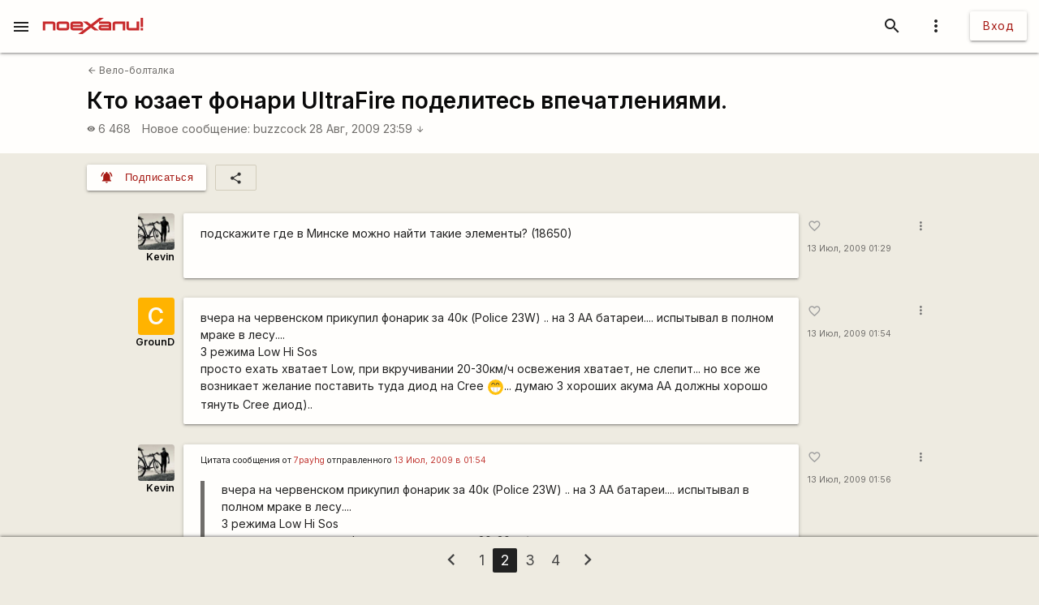

--- FILE ---
content_type: text/html; charset=UTF-8
request_url: https://poehali.net/forum/velo/velo-boltalka/kto-juzaet-fonari-UltraFire-podelites-vpechatleniyami./?page=2
body_size: 14397
content:
<!DOCTYPE html><html id="bs-html" lang="ru"><head><script src="https://cse.google.com/cse.js?cx=526604ad6b64ba257" async="async"></script><meta charset="utf-8"/><meta http-equiv="X-UA-Compatible" content="IE=edge"/><meta name="viewport" content="width=device-width, initial-scale=1"/><title>Кто юзает фонари UltraFire поделитесь впечатлениями. - Поехали!</title><meta name="author"/><meta name="description"/><meta http-equiv="Last-Modified" content="2026-01-09T19:39:46+03:00"/><meta property="og:site_name" content="Поехали!"/><meta property="og:title" content="Кто юзает фонари UltraFire поделитесь впечатлениями."/><meta property="og:description"/><meta property="og:image" content="https://poehali.net/component-forum_theme-13966-name.jpeg"/><meta property="og:url" content="https://poehali.net/forum/velo/velo-boltalka/kto-juzaet-fonari-UltraFire-podelites-vpechatleniyami./?page=2"/><meta name="theme-color" content="#c00000"/><link rel="shortcut icon" href="/favicon.ico"/><link rel="shortcut icon" type="image/png" sizes="32x32" href="/favicon-32x32.png"/><link rel="shortcut icon" type="image/png" sizes="16x16" href="/favicon-16x16.png"/><link rel="mask-icon" color="#EEEBE1" sizes="16x16" href="/safari-pinned-tab.svg"/><link rel="image_src" href="https://poehali.net/component-forum_theme-13966-name.jpeg?1767976786"/><link rel="manifest" href="/manifest.json"/><style>body{visibility: hidden;opacity: 0;overflow:hidden;}</style><script data-ad-client="ca-pub-2786791868233994" async="async" src="https://pagead2.googlesyndication.com/pagead/js/adsbygoogle.js"></script><script async="async" src="https://www.googletagmanager.com/gtag/js?id=UA-536620-3"></script><script>window.dataLayer = window.dataLayer || [];function gtag(){dataLayer.push(arguments);}gtag('js', new Date());gtag('config', 'UA-536620-3');</script></head><body id="bs-body" class="bs-body bs-body-forum bs-body-paginated" action="forum_message" on="_scroll,submit" on__scroll="function:visibility_check" on_submit="submit:this"  data-list_id="bs-body" data-base_action="function" data-forum_theme_id="13966" data-function="seen_set" data-visibility_offset="offset"><header id="app-header" class="bs-app-header"><div id="app-header-nav-bar" class="navbar-fixed"><nav id="app-header-nav" class="nav-extended"><div id="app-header-progress" class="progress light-red darken-1 bs-h bs-t bs-pos-a bs-z-1000"><div id="app-header-progress-indeterminate" class="indeterminate red accent-2"></div></div><div id="app-header-nav-wrapper" class="nav-wrapper"><div id="app-header-nav-wrapper-conteiner" class="nav-wrapper bs-app-header-container"><div class="bs-pos-r"><a class="brand-logo" href="https://poehali.net" title="Заглавная страница" style=" left:2.65rem;transform:none;"><span id="app-logotype" style="width:127px;height:2rem;"><span><svg width="150" height="24" fill="none" version="1.1" viewBox="0 0 146 24" xml:space="preserve" xmlns="http://www.w3.org/2000/svg" xmlns:cc="http://creativecommons.org/ns#" xmlns:dc="http://purl.org/dc/elements/1.1/" xmlns:rdf="http://www.w3.org/1999/02/22-rdf-syntax-ns#"><metadata><rdf:RDF><cc:Work rdf:about=""><dc:format>image/svg+xml</dc:format><dc:type rdf:resource="http://purl.org/dc/dcmitype/StillImage"/><dc:title/></cc:Work></rdf:RDF></metadata>
  <path id="applogo" d="m96.125 5.4852h-14.365v3.4437h14.365v1.4834h-11.296c-2.4581 0-3.6958 1.9956-3.6958 4.0265s1.2378 4.0618 3.6784 4.0795h14.853v-9.4481c0-1.9779-1.6038-3.585-3.5388-3.585zm0 9.5717h-11.296v-1.5187h11.296v1.5187zm8.9433-9.5717c-1.953 0-3.539 1.6071-3.539 3.585v9.4481h3.574v-9.5894h11.226v9.5894h3.574v-13.033h-14.835zm31.571 0v9.5717h-11.227v-9.5717h-3.574v9.4481c0 1.9603 1.586 3.585 3.522 3.585h14.852v-13.033h-3.573zm5.84 9.5717v3.4614h3.521v-3.4614h-3.521zv3.4614h3.521v-3.4614h-3.521zm-5.84-9.5717v9.5717h-11.227v-9.5717h-3.574v9.4481c0 1.9603 1.586 3.585 3.522 3.585h14.852v-13.033h-3.573zm-31.571 0c-1.953 0-3.539 1.6071-3.539 3.585v9.4481h3.574v-9.5894h11.226v9.5894h3.574v-13.033h-14.835zm-8.9433 0h-14.365v3.4437h14.365v1.4834h-11.296c-2.4581 0-3.6958 1.9956-3.6958 4.0265s1.2378 4.0618 3.6784 4.0795h14.853v-9.4481c0-1.9779-1.6038-3.585-3.5388-3.585zm0 9.5717h-11.296v-1.5187h11.296v1.5187zm-81.289-9.5717h-14.835v13.033h3.5737v-9.5894h11.227v9.5894h3.5737v-9.4481c0-1.9779-1.5864-3.585-3.5389-3.585zm20.048 0h-11.296c-1.9525 0-3.5388 1.6071-3.5388 3.585v5.8631c0 1.9603 1.5863 3.585 3.5388 3.585h11.296c1.935 0 3.5389-1.6247 3.5389-3.585v-5.8631c0-1.9779-1.6039-3.585-3.5389-3.585zm0 9.5717h-11.314v-6.128h11.314v6.128zm61.242-9.5717h-14.365v3.4437h14.365v1.4834h-11.296c-2.4581 0-3.6958 1.9956-3.6958 4.0265s1.2378 4.0618 3.6784 4.0795h14.853v-9.4481c0-1.9779-1.6038-3.585-3.5388-3.585zm0 9.5717h-11.296v-1.5187h11.296v1.5187zm8.9433-9.5717c-1.953 0-3.539 1.6071-3.539 3.585v9.4481h3.574v-9.5894h11.226v9.5894h3.574v-13.033h-14.835zm31.571 0v9.5717h-11.227v-9.5717h-3.574v9.4481c0 1.9603 1.586 3.585 3.522 3.585h14.852v-13.033h-3.573zm5.84 9.5717v3.4614h3.521v-3.4614h-3.521zv3.4614h3.521v-3.4614h-3.521zm-5.84 0h-11.227v-9.5717h-3.574v9.4481c0 1.9603 1.586 3.585 3.522 3.585h14.852v-13.033h-3.573v9.5717zm-35.11-5.9867v9.4481h3.574v-9.5894h11.226v9.5894h3.574v-13.033h-14.835c-1.953 0-3.539 1.6071-3.539 3.585zm-5.4043-3.585h-14.365v3.4437h14.365v1.4834h-11.296c-2.4581 0-3.6958 1.9956-3.6958 4.0265s1.2378 4.0618 3.6784 4.0795h14.853v-9.4481c0-1.9779-1.6038-3.585-3.5388-3.585zm0 9.5717h-11.296v-1.5187h11.296v1.5187zm-61.242-9.5717h-11.296c-1.9525 0-3.5388 1.6071-3.5388 3.585v5.8631c0 1.9603 1.5863 3.585 3.5388 3.585h11.296c1.935 0 3.5389-1.6247 3.5389-3.585v-5.8631c0-1.9779-1.6039-3.585-3.5389-3.585zm0 9.5717h-11.314v-6.128h11.314v6.128zm-20.048-9.5717h-14.835v13.033h3.5737v-9.5894h11.227v9.5894h3.5737v-9.4481c0-1.9779-1.5864-3.585-3.5389-3.585zm127.64 13.033h3.521v-3.4614h-3.521v3.4614zm0-18.525v13.545h3.521v-13.545h-3.521zm-5.84 15.064h-11.227v-9.5717h-3.574v9.4481c0 1.9603 1.586 3.585 3.522 3.585h14.852v-13.033h-3.573v9.5717zm-35.11-5.9867v9.4481h3.574v-9.5894h11.226v9.5894h3.574v-13.033h-14.835c-1.953 0-3.539 1.6071-3.539 3.585zm-5.4043-3.585h-14.365v3.4437h14.365v1.4834h-11.296c-2.4581 0-3.6958 1.9956-3.6958 4.0265s1.2378 4.0618 3.6784 4.0795h14.853v-9.4481c0-1.9779-1.6038-3.585-3.5388-3.585zm0 9.5717h-11.296v-1.5187h11.296v1.5187zm-13.667-15.064-12.482 9.713-5.439-4.2207h-6.1713l8.5073 6.6225-8.2458 6.4106v-3.4614h-14.835v-1.5011h14.835v-4.4856c0-1.9779-1.5864-3.585-3.5388-3.585h-11.296c-1.9525 0-3.5389 1.6071-3.5389 3.585v5.8631c0 1.9603 1.5864 3.585 3.5389 3.585h14.818l-7.0429 5.4746h6.363l12.133-9.4128 5.0729 3.9382h6.1712l-8.1585-6.34 8.6118-6.6931 7.0603-5.4923h-6.363zm-38.666 8.936h11.296v1.5188h-11.296v-1.5188zm-8.9082-3.4437h-11.296c-1.9525 0-3.5388 1.6071-3.5388 3.585v5.8631c0 1.9603 1.5863 3.585 3.5388 3.585h11.296c1.935 0 3.5389-1.6247 3.5389-3.585v-5.8631c0-1.9779-1.6039-3.585-3.5389-3.585zm0 9.5717h-11.314v-6.128h11.314v6.128zm-20.048-9.5717h-14.835v13.033h3.5737v-9.5894h11.227v9.5894h3.5737v-9.4481c0-1.9779-1.5864-3.585-3.5389-3.585zm81.289 0h-14.365v3.4437h14.365v1.4834h-11.296c-2.4581 0-3.6958 1.9956-3.6958 4.0265s1.2378 4.0618 3.6784 4.0795h14.853v-9.4481c0-1.9779-1.6038-3.585-3.5388-3.585zm0 9.5717h-11.296v-1.5187h11.296v1.5187zm8.9433-9.5717c-1.953 0-3.539 1.6071-3.539 3.585v9.4481h3.574v-9.5894h11.226v9.5894h3.574v-13.033h-14.835zm31.571 0v9.5717h-11.227v-9.5717h-3.574v9.4481c0 1.9603 1.586 3.585 3.522 3.585h14.852v-13.033h-3.573zm5.84 9.5717v3.4614h3.521v-3.4614h-3.521zv3.4614h3.521v-3.4614h-3.521zm-5.84-9.5717v9.5717h-11.227v-9.5717h-3.574v9.4481c0 1.9603 1.586 3.585 3.522 3.585h14.852v-13.033h-3.573zm-31.571 0c-1.953 0-3.539 1.6071-3.539 3.585v9.4481h3.574v-9.5894h11.226v9.5894h3.574v-13.033h-14.835zm-8.9433 0h-14.365v3.4437h14.365v1.4834h-11.296c-2.4581 0-3.6958 1.9956-3.6958 4.0265s1.2378 4.0618 3.6784 4.0795h14.853v-9.4481c0-1.9779-1.6038-3.585-3.5388-3.585zm0 9.5717h-11.296v-1.5187h11.296v1.5187zm0-9.5717h-14.365v3.4437h14.365v1.4834h-11.296c-2.4581 0-3.6958 1.9956-3.6958 4.0265s1.2378 4.0618 3.6784 4.0795h14.853v-9.4481c0-1.9779-1.6038-3.585-3.5388-3.585zm0 9.5717h-11.296v-1.5187h11.296v1.5187zm8.9433-9.5717c-1.953 0-3.539 1.6071-3.539 3.585v9.4481h3.574v-9.5894h11.226v9.5894h3.574v-13.033h-14.835zm31.571 0v9.5717h-11.227v-9.5717h-3.574v9.4481c0 1.9603 1.586 3.585 3.522 3.585h14.852v-13.033h-3.573zm5.84 9.5717v3.4614h3.521v-3.4614h-3.521zv3.4614h3.521v-3.4614h-3.521zm-5.84-9.5717v9.5717h-11.227v-9.5717h-3.574v9.4481c0 1.9603 1.586 3.585 3.522 3.585h14.852v-13.033h-3.573zm-31.571 0c-1.953 0-3.539 1.6071-3.539 3.585v9.4481h3.574v-9.5894h11.226v9.5894h3.574v-13.033h-14.835zm-8.9433 0h-14.365v3.4437h14.365v1.4834h-11.296c-2.4581 0-3.6958 1.9956-3.6958 4.0265s1.2378 4.0618 3.6784 4.0795h14.853v-9.4481c0-1.9779-1.6038-3.585-3.5388-3.585zm0 9.5717h-11.296v-1.5187h11.296v1.5187z" fill="#eeebe1"/>
</svg>
</span><style type="text/css">#app-logotype path{fill:#c00000}</style></span></a></div><ul class="navbar-list right"><li><a id="profile-dropdown-trigger" href="javascript:void(0);" class="dropdown-trigger waves-effect waves-block waves-light"  data-target="profile-dropdown" data-dropdown_alignment="right" data-dropdown_auto_trigger="1" data-dropdown_cover_trigger="0" data-dropdown_close_on_click="1" data-dropdown_constrain_width="0" data-dropdown_hover="0" data-dropdown_on_open_end=""><i class="material-icons medium grey-text text-darken-4">more_vert</i></a><a id="switch-dark_theme-dropdown-trigger" href="javascript:void(0);" class="dropdown-trigger waves-effect waves-block waves-light bs-w-100 bs-d-b"  data-target="switch-dark_theme-dropdown" data-dropdown_alignment="right" data-dropdown_auto_trigger="1" data-dropdown_cover_trigger="0" data-dropdown_close_on_click="0" data-dropdown_constrain_width="0" data-dropdown_hover="0" data-dropdown_on_open_end=""></a><a id="switch-language-dropdown-trigger" href="javascript:void(0);" class="dropdown-trigger waves-effect waves-block waves-light bs-w-100 bs-d-b"  data-target="switch-language-dropdown" data-dropdown_alignment="right" data-dropdown_auto_trigger="1" data-dropdown_cover_trigger="0" data-dropdown_close_on_click="1" data-dropdown_constrain_width="0" data-dropdown_hover="0" data-dropdown_on_open_end=""></a><ul id="profile-dropdown" class="dropdown-content" tabindex="0"><li tabindex="0"><a title="Тёмная тема выкл." class="bs-t-w-nw grey-text text-darken-4" on="click" on_click="click:#switch-dark_theme-dropdown-trigger"><i class="material-icons ">brightness_4</i><span id="dark-theme-title">Тёмная тема выкл.</span><i class="material-icons small right bs-m-r bs-m-l-a">chevron_right</i></a></li><li tabindex="0"><a title="Выбрать язык" class="bs-t-w-nw grey-text text-darken-4" on="click" on_click="click:#switch-language-dropdown-trigger"><i class="material-icons ">translate</i><span>Выбрать язык</span><i class="material-icons small right bs-m-r bs-m-l-a">chevron_right</i></a></li></ul><ul id="switch-dark_theme-dropdown" class="dropdown-content" tabindex="1"><li tabindex="0"><a id="switch-dark_theme-dropdown-back" href="javascript:void(0);" title="Назад" class="bs-t-w-nw grey-text text-darken-4" on="click" on_click="click:#profile-dropdown-trigger"><i class="material-icons ">arrow_back</i>Назад</a></li><li tabindex="0" class=" divider" pointer-events="none"></li><li tabindex="0"><span class="bs-p-a-m" style="max-width:320px;">Для более комфортного просмотра страниц в тёмное время суток или в слабоосвещённом помещении</span></li><li tabindex="0"><a href="javascript:void(0);" class="bs-app-header-dark-theme-switcher bs-p-a-m" on="click" on_click="click:#input-dark_theme;submit:#input-dark_theme/closest/form"><form id="form-836241926" class="bs-form-app_header_user bs-w-100" on="submit" action="user" on_submit="set_prop:this/[form='form-836241926']:disabled:1;submit:this"><input type="hidden"/><input type="hidden" name="base_action" value="set"/><fieldset id="bs-form-app_header_user-group-switcher" class="row bs-form-group bs-form-group-switcher"><input type="hidden" id="input-input-header-user_id" name="user_id" class="validate client-storage" title="User ID"/><div id="form-element-app_header_user-bool-dark_theme" class="input-field col s12 bs-form-bool bs-form-bool-switcher"><div class="switch" title="Тёмная тема"><label><input id="input-dark_theme" type="checkbox" name="dark_theme" class="client-storage validate"/><span class="lever"></span></label></div><div id="dark_theme-bool-elements" storage-replace="1"></div><label for="input-dark_theme" class=" center-align active"><span>Тёмная тема</span></label></div></fieldset></form></a></li></ul><ul id="switch-language-dropdown" class="dropdown-content" tabindex="1"><li tabindex="0"><a id="switch-language-dropdown-back" href="javascript:void(0);" title="Назад" class="bs-t-w-nw grey-text text-darken-4" on="click" on_click="click:#profile-dropdown-trigger"><i class="material-icons ">arrow_back</i>Назад</a></li><li tabindex="0" class=" divider" pointer-events="none"></li><li tabindex="0"><a id="switch-language-dropdown-be_BY" href="javascript:void(0);" title="Беларуская" class="bs-t-w-nw grey-text text-darken-4" on="click" action="user" on_click="submit:this"  data-base_action="function" data-function="set_locale" data-user_id="" data-locale="be_BY"><i class="material-icons ">radio_button_unchecked</i>Беларуская</a></li><li tabindex="0"><a id="switch-language-dropdown-ru_RU" title="Русский" class="bs-t-w-nw grey-text text-darken-1" action="user"  data-base_action="function" data-function="set_locale" data-user_id="" data-locale="ru_RU"><i class="material-icons ">radio_button_checked</i>Русский</a></li><li tabindex="0"><a id="switch-language-dropdown-en_EN" href="javascript:void(0);" title="English" class="bs-t-w-nw grey-text text-darken-4" on="click" action="user" on_click="submit:this"  data-base_action="function" data-function="set_locale" data-user_id="" data-locale="en_EN"><i class="material-icons ">radio_button_unchecked</i>English</a></li><li tabindex="0"><a id="switch-language-dropdown-pl_PL" href="javascript:void(0);" title="Polski" class="bs-t-w-nw grey-text text-darken-4" on="click" action="user" on_click="submit:this"  data-base_action="function" data-function="set_locale" data-user_id="" data-locale="pl_PL"><i class="material-icons ">radio_button_unchecked</i>Polski</a></li></ul></li><li><a class="btn hide-on-small-only" href="/signin/">Вход</a><a class="grey-text text-darken-4 hide-on-med-and-up" href="/signin/"><i class="material-icons small">accessibility_new</i></a></li></ul><ul class="right navbar-list"></ul><ul class="right navbar-list bs-app-header-search"><li class="bs-app-header-search-trigger"><a class="waves-effect waves-block waves-light grey-text text-darken-4" on="click" on_click="add_class:this/closest/.bs-app-header-container:bs-search-mode;add_class:#bs-serach-close:bs-d-f;remove_class:#bs-serach-close:bs-d-n;focus:this/closest/.bs-app-header-search/[name=search]"><i class="material-icons small">search</i></a></li><li class="bs-app-header-search-form-li bs-d-f bs-w-100 bs-pos-a"><div class="gcse-search" enableAutoComplete="true" language="ru"></div><a id="bs-serach-close" class="waves-effect waves-block waves-light grey-text text-darken-4 bs-d-n bs-a-f-j-c" style="width:64px;" on="click" on_click="remove_class:this/closest/.bs-app-header-container:bs-search-mode;add_class:this:bs-d-f;add_class:this:bs-d-n;blur:this/closest/.bs-app-header-search/[name=search]"><i class="material-icons small">search_off</i></a></li></ul><a href="javascript:void(0);" class=" waves-effect waves-light bs-app-header-menu-button grey-text text-darken-4" on="click,onoff,on,off" on_click="trigger:onoff" on_onoff="" on_on="remove_class:#mobile-menu:active;remove_cookie:show_main_menu:/:poehali.net" on_off="add_class:#mobile-menu:active;set_cookie:show_main_menu:1:365:/:poehali.net"  data-target="mobile-menu" data-action_direction="onoff" data-toggle_state="off"><i class="material-icons small">menu</i></a></div></div></nav></div></header><section class="bs-body-content bs-h-100"><ul id="mobile-menu" class="sidenav" tabindex="0" style=" top:65px;z-index:1;"><li tabindex="0"><a href="/" title="События" class="waves-effect bs-tr"><span class="mdi mdi-calendar-text mdi-24px "></span>События</a></li><li tabindex="0"><a href="/market/" title="Барахолка" class="waves-effect bs-tr"><span class="mdi mdi-shopping mdi-24px "></span>Барахолка</a></li><li tabindex="0"><a href="/point/7/" title="Геоточки Беларуси" class="waves-effect bs-tr"><span class="mdi mdi-map-marker-multiple mdi-24px "></span>Геоточки Беларуси</a></li><li tabindex="0"><a title="Форум" class="bs-f-w-b bs-tr" href="/forum/"><span class="mdi mdi-forum mdi-24px bs-t-c-e-i"></span>Форум</a></li><li tabindex="0" class=" divider"></li><li tabindex="0"><a href="/info/" title="Инфоцентр" class="waves-effect bs-tr"><i class="material-icons small ">info</i>Инфоцентр</a></li><li tabindex="0"><a title="Обратная связь" class="waves-effect bs-tr" on="click" action="report" role="report" on_click="submit:this"  data-base_action="form" data-modal_id="app_header_menu-report-modal" data-modal_dismissible="1" data-modal_class="bs-market-ad-form" data-fields="body" data-autosave="1" data-form_title="Обратная связь" data-submit_text="Send" data-group_title_hide="1" data-data="eyJvYmplY3RfdHlwZSI6Mn0="><i class="material-icons small ">sms_failed</i>Обратная связь</a></li><li tabindex="0" class=" divider"></li><li tabindex="0" class=" custom"><ul class=" bs-m-t-xs bs-d-f bs-f-w bs-a-f-j-c" style=" margin-left:.55rem;"><a class="btn btn-small btn-flat btn-floating bs-m-r-xxs" title="Facebook" href="https://www.facebook.com/poehali.net/" style="text-decoration:none;" rel="nofollow"><i class="fab fa-facebook bs-t-c-s-i"></i></a><a class="btn btn-small btn-flat btn-floating bs-m-r-xxs" title="VK" href="https://vk.com/poehalinet" style="text-decoration:none;" rel="nofollow"><i class="fab fa-vk bs-t-c-s-i"></i></a><a class="btn btn-small btn-flat btn-floating bs-m-r-xxs" title="Instagram" href="https://www.instagram.com/poehalinet/" style="text-decoration:none;" rel="nofollow"><i class="fab fa-instagram bs-t-c-s-i"></i></a><a class="btn btn-small btn-flat btn-floating bs-m-r-xxs" title="Youtube" href="https://www.youtube.com/channel/UCGVhc7CU_yMG4PLRAE4XRqw" style="text-decoration:none;" rel="nofollow"><i class="fab fa-youtube bs-t-c-s-i"></i></a><a class="btn btn-small btn-flat btn-floating bs-m-r-xxs" title="Telegram" href="https://t.me/poehalinet" style="text-decoration:none;" rel="nofollow"><i class="fab fa-telegram bs-t-c-s-i"></i></a><a class="btn btn-small btn-flat btn-floating bs-m-r-xxs" title="Market" href="https://t.me/poehalimarketby" style="text-decoration:none;" rel="nofollow"><i class="fab fa-telegram bs-t-c-s-i"></i></a><a class="btn btn-small btn-flat btn-floating bs-m-r-xxs" title="Feed market" href="https://poehali.net/market_feed/" style="text-decoration:none;"><i class="fas fa-rss bs-t-c-s-i"></i></a></ul></li><li tabindex="0" class=" custom"><div class="bs-p-h-m bs-t-s-xs bs-t-l-xxs-i bs-t-c-s"><div><p>Туризм и&nbsp;спорт в&nbsp;Беларуси. Свободный сайт для&nbsp;планирования событий спортивной и&nbsp;туристической тематики. Здесь те, кто гоняет во&nbsp;всю мощь.</p></div><div class="bs-m-t-s bs-m-b-m">&copy; <a class="bs-t-c-s" href="https://poehali.net" title="Поехали!">poehali.net</a>
 2002-2026 Belarus</div></div></li></ul><div id="mobile-menu-emulator"></div><div class="bs-body-content-wrap bs-h-100"><section id="forum-topic-13966" class="bs-forum-topic"><section id="forum-topic-13966-container"><div class="bs-forum-topic-header-container"><div class="container bs-forum-topic-header bs-d-f bs-a-f-j-sb"><div class="bs-forum-topic-header-body"><div class="bs-forum-topic-header-nav bs-m-t-xxs"><div class="bs-forum-topic-header-nav-back bs-p-t-xs bs-m-l-s"><a class="bs-t-s-s bs-d-f bs-a-f-i-c" href="/forum/velo/velo-boltalka/" title="Вело-болталка"><i class="material-icons  bs-t-s-s bs-m-r-xxs">arrow_back</i>
 Вело-болталка</a></div></div><div class="bs-forum-topic-header-title-container bs-p-t-s bs-p-h-s bs-d-f bs-a-f-j-sb"><h1 class="bs-forum-topic-header-title bs-f-w-b bs-m-r-s bs-m-b-xs">Кто юзает фонари UltraFire поделитесь впечатлениями.</h1></div><div class="bs-forum-topic-header-info bs-p-r-s bs-p-b-l bs-p-t-s bs-p-h-s"><div class="bs-forum-topic-header-info-stat bs-t-c-s bs-d-f bs-f-w"><div class="bs-forum-topic-header-info-stat-viewed bs-t-w-b bs-t-l-s bs-d-f bs-a-f-i-c bs-m-r-m tooltipped"  data-tooltip="Просмотры" data-position="top"><i class="material-icons x-small bs-t-s-xs bs-m-r-xxs">visibility</i><span>6 468</span></div><div class="bs-forum-topic-header-info-stat-mes-last bs-t-w-b bs-t-l-s"><a class="bs-t-w-nw" href="/forum/velo/velo-boltalka/kto-juzaet-fonari-UltraFire-podelites-vpechatleniyami./#forum_message-196523" title="Перейти к сообщению">Новое сообщение:</a><a class="bs-t-w-nw" href="/user/22865/" title="buzzcock">buzzcock</a><a class="bs-t-w-nw" href="/forum/velo/velo-boltalka/kto-juzaet-fonari-UltraFire-podelites-vpechatleniyami./#forum_message-196523" title="Перейти к сообщению">28 Авг, 2009 23:59 <i class="material-icons small">arrow_downward</i></a></div></div></div></div><div class="bs-forum-topic-header-old bs-t-w-nw bs-a-f-s-e bs-m-b-l bs-m-r-s bs-m-l-s"></div></div></div><div class="container"><div class="bs-forum-topic-panel bs-d-f bs-p-h-s bs-p-t-m"><div class="bs-forum-topic-panel-folllow bs-m-r-s bs-d-f"><button action="user" on="click" type="button" class="btn-small waves-effect waves-light light-red darken-2" on_click="submit:this"  data-base_action="function" data-function="forum_theme_follow" data-user_id="" data-forum_theme_follow="13966"><i class="material-icons small left">notifications_active</i><span class="btn-title">Подписаться</span></button></div><div class="bs-forum-topic-panel-share"><a id="forum_theme-13966-social-dropdown-trigger" href="javascript:void(0);" title="Поделиться" class="dropdown-trigger waves-effect waves-block waves-light bs-b bs-b-c-sa2 btn-flat btn-small"  data-target="forum_theme-13966-social-dropdown" data-dropdown_alignment="left" data-dropdown_auto_trigger="1" data-dropdown_cover_trigger="0" data-dropdown_close_on_click="1" data-dropdown_constrain_width="0" data-dropdown_hover="0" data-dropdown_on_open_end=""><i class="material-icons small">share</i></a><ul id="forum_theme-13966-social-dropdown" class="dropdown-content" tabindex="0"><li tabindex="0"><a id="forum_theme-13966-social-dropdown-0" href="javascript:void(0);" title="Копировать ссылку" class="bs-t-w-nw grey-text text-darken-4" on="click" action="social" on_click="copy_url:"><i class="material-icons ">link</i>Копировать ссылку</a></li><li tabindex="0" class=" divider" pointer-events="none"></li><li tabindex="0"><a id="forum_theme-13966-social-dropdown-2" href="https://www.facebook.com/sharer/sharer.php?u=https%3A%2F%2Fpoehali.net%2Fforum%2Fvelo%2Fvelo-boltalka%2Fkto-juzaet-fonari-UltraFire-podelites-vpechatleniyami.%2F" title="Facebook" class="bs-t-w-nw grey-text text-darken-4" rel="nofollow" target="_blank"><i class="fab fa-facebook"></i>Facebook</a></li><li tabindex="0"><a id="forum_theme-13966-social-dropdown-3" href="http://vk.com/share.php?url=https%3A%2F%2Fpoehali.net%2Fforum%2Fvelo%2Fvelo-boltalka%2Fkto-juzaet-fonari-UltraFire-podelites-vpechatleniyami.%2F&title=&comment=" title="VK" class="bs-t-w-nw grey-text text-darken-4" rel="nofollow" target="_blank"><i class="fab fa-vk"></i>VK</a></li><li tabindex="0"><a id="forum_theme-13966-social-dropdown-4" href="https://www.instagram.com/?url=https%3A%2F%2Fpoehali.net%2Fforum%2Fvelo%2Fvelo-boltalka%2Fkto-juzaet-fonari-UltraFire-podelites-vpechatleniyami.%2F" title="Instagram" class="bs-t-w-nw grey-text text-darken-4" rel="nofollow" target="_blank"><i class="fab fa-instagram"></i>Instagram</a></li></ul></div></div></div><section id="forum-topic-13966-messages" class="container bs-forum-topic-messages bs-p-v-xl container"  data-forum_theme_id="13966"><div id="forum_message-185493" class="bs-forum-message bs-d-f bs-m-b-l"  data-forum_message_id="185493"><div class="bs-forum-message-info bs-d-f bs-f-c bs-a-f-i-e bs-p-h-s"><div class="bs-forum-message-author bs-d-f bs-f-c bs-a-f-i-e pushpin"  data-target-top="this/parent" data-load-images="this/closest/.bs-forum-topic-messages/.bs-forum-message-body-content"><div class="bs-forum-message-author-avatar"><a href="https://poehali.net/user/24312/" class="bs-userpic medium bs-userpic-square" style=" background-color:;"><img src="https://poehali.net/u/24312/24312_m.jpg" alt="Kevin" title="Kevin"/><i id="notifications-informer-mobile" class="hide-on-med-and-up bs-notifications-informer-mobile bs-d-n"></i></a></div><div class="bs-forum-message-author-login bs-f-w-b bs-t-s-s bs-a-r bs-t-l-s"><a href="/user/24312" title="Александр" class="bs-t-c-d bs-t-w-b">Kevin</a></div><div class="bs-forum-message-author-position bs-t-c-t bs-t-s-s bs-a-r"></div></div></div><div class="card bs-forum-message-body bs-t-s-m"><div class="bs-forum-message-body-attached"></div><div class="card-content bs-forum-message-body-content bs-p-h-s bs-t-s-m bs-t-l-m"><p>подскажите где в Минске можно найти такие элементы? (18650)</p></div></div><div class="bs-forum-message-actions-container bs-d-f bs-f-c"><div class="bs-forum-message-actions bs-d-f pushpin"  data-target-top="this/parent" data-load-images="this/closest/.bs-forum-topic-messages/.bs-forum-message-body-content"><div class="bs-p-h-s"><button class="btn-flat bs-actions-favorite bs-forum-message-actions-favorite bs-d-if bs-a-f-i-c btn-small waves-effect waves-light btn-floating tooltipped" action="like" on="click" type="button" on_click="submit:this"  data-base_action="set" data-like_id="" data-object_type="1" data-object_id="185493" data-tooltip="Мне нравится" data-position="top"><i class="material-icons small grey-text">favorite_border</i></button><a class="bs-forum-message-actions-date-added bs-t-c-s bs-t-s-xs bs-t-w-nw bs-d-b" href="https://poehali.net/forum/velo/velo-boltalka/kto-juzaet-fonari-UltraFire-podelites-vpechatleniyami./?page=2#forum_message-185493" title="Пн,  13 Июл, 2009 01:29">13 Июл, 2009 01:29</a><div class="bs-forum-message-actions-date-modified bs-t-c-t bs-t-s-xxs bs-t-l-xxs"></div></div><a id="forum_message-185493-dropdown-options-trigger" href="javascript:void(0);" class="dropdown-trigger waves-effect waves-block waves-light btn-floating btn-small btn-flat bs-m-h-s"  data-target="forum_message-185493-dropdown-options" data-dropdown_alignment="right" data-dropdown_auto_trigger="1" data-dropdown_cover_trigger="0" data-dropdown_close_on_click="1" data-dropdown_constrain_width="0" data-dropdown_hover="0" data-dropdown_on_open_end=""><i class="material-icons x-small grey-text text-darken-1">more_vert</i></a><a id="forum_message-185493-social-dropdown-trigger" href="javascript:void(0);" class="dropdown-trigger waves-effect waves-block waves-light bs-d-b"  data-target="forum_message-185493-social-dropdown" data-dropdown_alignment="right" data-dropdown_auto_trigger="1" data-dropdown_cover_trigger="0" data-dropdown_close_on_click="1" data-dropdown_constrain_width="0" data-dropdown_hover="0" data-dropdown_on_open_end=""></a><ul id="forum_message-185493-dropdown-options" class="dropdown-content" tabindex="0"><li tabindex="0"><a title="Поделиться" class="bs-t-w-nw grey-text text-darken-4" on="click" on_click="click:#forum_message-185493-social-dropdown-trigger"><i class="material-icons ">share</i><span>Поделиться</span><i class="material-icons small right bs-m-r bs-m-l-a">chevron_right</i></a></li><li tabindex="0" class=" divider" pointer-events="none"></li><li tabindex="0"><a id="forum_message-185493-dropdown-options-2" href="javascript:void(0);" title="Ответить" class="bs-t-w-nw grey-text text-darken-4" on="click" action="forum_message" on_click="submit:this"  data-base_action="function" data-function="to_reply" data-forum_message_id="185493"><i class="material-icons ">reply</i>Ответить</a></li><li tabindex="0"><a id="forum_message-185493-dropdown-options-3" href="javascript:void(0);" title="Чат" class="bs-t-w-nw grey-text text-darken-4" on="click" action="chat_room" on_click="submit:this"  data-base_action="function" data-function="add_group" data-type="2" data-object_id="185493"><i class="material-icons ">chat</i>Чат</a></li><li tabindex="0" class=" divider" pointer-events="none"></li></ul><ul id="forum_message-185493-social-dropdown" class="dropdown-content" tabindex="1"><li tabindex="0"><a id="forum_message-185493-social-dropdown-back" href="javascript:void(0);" title="Назад" class="bs-t-w-nw grey-text text-darken-4" on="click" on_click="click:#forum_message-185493-dropdown-options-trigger"><i class="material-icons ">arrow_back</i>Назад</a></li><li tabindex="0" class=" divider" pointer-events="none"></li><li tabindex="0"><a id="forum_message-185493-social-dropdown-0" href="javascript:void(0);" title="Копировать ссылку" class="bs-t-w-nw grey-text text-darken-4" on="click" action="social" on_click="copy_url:https\://poehali.net/forum/velo/velo-boltalka/kto-juzaet-fonari-UltraFire-podelites-vpechatleniyami./?page=2#forum_message-185493"><i class="material-icons ">link</i>Копировать ссылку</a></li><li tabindex="0" class=" divider" pointer-events="none"></li><li tabindex="0"><a id="forum_message-185493-social-dropdown-2" href="https://www.facebook.com/sharer/sharer.php?u=https%3A%2F%2Fpoehali.net%2Fforum%2Fvelo%2Fvelo-boltalka%2Fkto-juzaet-fonari-UltraFire-podelites-vpechatleniyami.%2F%3Fpage%3D2%23forum_message-185493" title="Facebook" class="bs-t-w-nw grey-text text-darken-4" rel="nofollow" target="_blank"><i class="fab fa-facebook"></i>Facebook</a></li><li tabindex="0"><a id="forum_message-185493-social-dropdown-3" href="http://vk.com/share.php?url=https%3A%2F%2Fpoehali.net%2Fforum%2Fvelo%2Fvelo-boltalka%2Fkto-juzaet-fonari-UltraFire-podelites-vpechatleniyami.%2F%3Fpage%3D2%23forum_message-185493&title=&comment=" title="VK" class="bs-t-w-nw grey-text text-darken-4" rel="nofollow" target="_blank"><i class="fab fa-vk"></i>VK</a></li><li tabindex="0"><a id="forum_message-185493-social-dropdown-4" href="https://www.instagram.com/?url=https%3A%2F%2Fpoehali.net%2Fforum%2Fvelo%2Fvelo-boltalka%2Fkto-juzaet-fonari-UltraFire-podelites-vpechatleniyami.%2F%3Fpage%3D2%23forum_message-185493" title="Instagram" class="bs-t-w-nw grey-text text-darken-4" rel="nofollow" target="_blank"><i class="fab fa-instagram"></i>Instagram</a></li></ul></div></div></div><div id="forum_message-185508" class="bs-forum-message bs-d-f bs-m-b-l"  data-forum_message_id="185508"><div class="bs-forum-message-info bs-d-f bs-f-c bs-a-f-i-e bs-p-h-s"><div class="bs-forum-message-author bs-d-f bs-f-c bs-a-f-i-e pushpin"  data-target-top="this/parent" data-load-images="this/closest/.bs-forum-topic-messages/.bs-forum-message-body-content"><div class="bs-forum-message-author-avatar"><a href="https://poehali.net/user/25079/" class="bs-userpic medium bs-userpic-square" style=" background-color:#ffb300;"><abbr title="GrounD" class="grey-text text-lighten-5">С</abbr><i id="notifications-informer-mobile" class="hide-on-med-and-up bs-notifications-informer-mobile bs-d-n"></i></a></div><div class="bs-forum-message-author-login bs-f-w-b bs-t-s-s bs-a-r bs-t-l-s"><a href="/user/25079" title="Сергей" class="bs-t-c-d bs-t-w-b">GrounD</a></div><div class="bs-forum-message-author-position bs-t-c-t bs-t-s-s bs-a-r"></div></div></div><div class="card bs-forum-message-body bs-t-s-m"><div class="bs-forum-message-body-attached"></div><div class="card-content bs-forum-message-body-content bs-p-h-s bs-t-s-m bs-t-l-m"><p>вчера на червенском прикупил фонарик за 40к (Police 23W) .. на 3 АА батареи.... испытывал в полном мраке в лесу....<br />
3 режима Low Hi Sos<br />
просто ехать хватает Low, при вкручивании 20-30км/ч освежения хватает, не слепит... но все же возникает желание поставить туда диод на Cree <i class="bs-emoticons bs-emoticons-happy-1">;D</i>... думаю 3 хороших акума АА должны хорошо тянуть Cree диод)..</p></div></div><div class="bs-forum-message-actions-container bs-d-f bs-f-c"><div class="bs-forum-message-actions bs-d-f pushpin"  data-target-top="this/parent" data-load-images="this/closest/.bs-forum-topic-messages/.bs-forum-message-body-content"><div class="bs-p-h-s"><button class="btn-flat bs-actions-favorite bs-forum-message-actions-favorite bs-d-if bs-a-f-i-c btn-small waves-effect waves-light btn-floating tooltipped" action="like" on="click" type="button" on_click="submit:this"  data-base_action="set" data-like_id="" data-object_type="1" data-object_id="185508" data-tooltip="Мне нравится" data-position="top"><i class="material-icons small grey-text">favorite_border</i></button><a class="bs-forum-message-actions-date-added bs-t-c-s bs-t-s-xs bs-t-w-nw bs-d-b" href="https://poehali.net/forum/velo/velo-boltalka/kto-juzaet-fonari-UltraFire-podelites-vpechatleniyami./?page=2#forum_message-185508" title="Пн,  13 Июл, 2009 01:54">13 Июл, 2009 01:54</a><div class="bs-forum-message-actions-date-modified bs-t-c-t bs-t-s-xxs bs-t-l-xxs"></div></div><a id="forum_message-185508-dropdown-options-trigger" href="javascript:void(0);" class="dropdown-trigger waves-effect waves-block waves-light btn-floating btn-small btn-flat bs-m-h-s"  data-target="forum_message-185508-dropdown-options" data-dropdown_alignment="right" data-dropdown_auto_trigger="1" data-dropdown_cover_trigger="0" data-dropdown_close_on_click="1" data-dropdown_constrain_width="0" data-dropdown_hover="0" data-dropdown_on_open_end=""><i class="material-icons x-small grey-text text-darken-1">more_vert</i></a><a id="forum_message-185508-social-dropdown-trigger" href="javascript:void(0);" class="dropdown-trigger waves-effect waves-block waves-light bs-d-b"  data-target="forum_message-185508-social-dropdown" data-dropdown_alignment="right" data-dropdown_auto_trigger="1" data-dropdown_cover_trigger="0" data-dropdown_close_on_click="1" data-dropdown_constrain_width="0" data-dropdown_hover="0" data-dropdown_on_open_end=""></a><ul id="forum_message-185508-dropdown-options" class="dropdown-content" tabindex="0"><li tabindex="0"><a title="Поделиться" class="bs-t-w-nw grey-text text-darken-4" on="click" on_click="click:#forum_message-185508-social-dropdown-trigger"><i class="material-icons ">share</i><span>Поделиться</span><i class="material-icons small right bs-m-r bs-m-l-a">chevron_right</i></a></li><li tabindex="0" class=" divider" pointer-events="none"></li><li tabindex="0"><a id="forum_message-185508-dropdown-options-2" href="javascript:void(0);" title="Ответить" class="bs-t-w-nw grey-text text-darken-4" on="click" action="forum_message" on_click="submit:this"  data-base_action="function" data-function="to_reply" data-forum_message_id="185508"><i class="material-icons ">reply</i>Ответить</a></li><li tabindex="0"><a id="forum_message-185508-dropdown-options-3" href="javascript:void(0);" title="Чат" class="bs-t-w-nw grey-text text-darken-4" on="click" action="chat_room" on_click="submit:this"  data-base_action="function" data-function="add_group" data-type="2" data-object_id="185508"><i class="material-icons ">chat</i>Чат</a></li><li tabindex="0" class=" divider" pointer-events="none"></li></ul><ul id="forum_message-185508-social-dropdown" class="dropdown-content" tabindex="1"><li tabindex="0"><a id="forum_message-185508-social-dropdown-back" href="javascript:void(0);" title="Назад" class="bs-t-w-nw grey-text text-darken-4" on="click" on_click="click:#forum_message-185508-dropdown-options-trigger"><i class="material-icons ">arrow_back</i>Назад</a></li><li tabindex="0" class=" divider" pointer-events="none"></li><li tabindex="0"><a id="forum_message-185508-social-dropdown-0" href="javascript:void(0);" title="Копировать ссылку" class="bs-t-w-nw grey-text text-darken-4" on="click" action="social" on_click="copy_url:https\://poehali.net/forum/velo/velo-boltalka/kto-juzaet-fonari-UltraFire-podelites-vpechatleniyami./?page=2#forum_message-185508"><i class="material-icons ">link</i>Копировать ссылку</a></li><li tabindex="0" class=" divider" pointer-events="none"></li><li tabindex="0"><a id="forum_message-185508-social-dropdown-2" href="https://www.facebook.com/sharer/sharer.php?u=https%3A%2F%2Fpoehali.net%2Fforum%2Fvelo%2Fvelo-boltalka%2Fkto-juzaet-fonari-UltraFire-podelites-vpechatleniyami.%2F%3Fpage%3D2%23forum_message-185508" title="Facebook" class="bs-t-w-nw grey-text text-darken-4" rel="nofollow" target="_blank"><i class="fab fa-facebook"></i>Facebook</a></li><li tabindex="0"><a id="forum_message-185508-social-dropdown-3" href="http://vk.com/share.php?url=https%3A%2F%2Fpoehali.net%2Fforum%2Fvelo%2Fvelo-boltalka%2Fkto-juzaet-fonari-UltraFire-podelites-vpechatleniyami.%2F%3Fpage%3D2%23forum_message-185508&title=&comment=" title="VK" class="bs-t-w-nw grey-text text-darken-4" rel="nofollow" target="_blank"><i class="fab fa-vk"></i>VK</a></li><li tabindex="0"><a id="forum_message-185508-social-dropdown-4" href="https://www.instagram.com/?url=https%3A%2F%2Fpoehali.net%2Fforum%2Fvelo%2Fvelo-boltalka%2Fkto-juzaet-fonari-UltraFire-podelites-vpechatleniyami.%2F%3Fpage%3D2%23forum_message-185508" title="Instagram" class="bs-t-w-nw grey-text text-darken-4" rel="nofollow" target="_blank"><i class="fab fa-instagram"></i>Instagram</a></li></ul></div></div></div><div id="forum_message-122701" class="bs-forum-message bs-d-f bs-m-b-l"  data-forum_message_id="122701"><div class="bs-forum-message-info bs-d-f bs-f-c bs-a-f-i-e bs-p-h-s"><div class="bs-forum-message-author bs-d-f bs-f-c bs-a-f-i-e pushpin"  data-target-top="this/parent" data-load-images="this/closest/.bs-forum-topic-messages/.bs-forum-message-body-content"><div class="bs-forum-message-author-avatar"><a href="https://poehali.net/user/24312/" class="bs-userpic medium bs-userpic-square" style=" background-color:;"><img src="https://poehali.net/u/24312/24312_m.jpg" alt="Kevin" title="Kevin"/><i id="notifications-informer-mobile" class="hide-on-med-and-up bs-notifications-informer-mobile bs-d-n"></i></a></div><div class="bs-forum-message-author-login bs-f-w-b bs-t-s-s bs-a-r bs-t-l-s"><a href="/user/24312" title="Александр" class="bs-t-c-d bs-t-w-b">Kevin</a></div><div class="bs-forum-message-author-position bs-t-c-t bs-t-s-s bs-a-r"></div></div></div><div class="card bs-forum-message-body bs-t-s-m"><div class="bs-forum-message-body-attached"></div><div class="card-content bs-forum-message-body-content bs-p-h-s bs-t-s-m bs-t-l-m"><h6 id="---7payhguser25079--13--2009--0154forumvelovelo-boltalkakto-juzaet-fonari-ultrafire-podelites-vpechatleniyami.page2forummessage-185508">Цитата сообщения от <a href="/user/25079/" class="bs-t-c-b">7payhg</a> отправленного <a href="/forum/velo/velo-boltalka/kto-juzaet-fonari-UltraFire-podelites-vpechatleniyami./?page=2#forum_message-185508" class="bs-t-c-b">13 Июл, 2009 в 01:54</a></h6>
<blockquote>
<p>вчера на червенском прикупил фонарик за 40к (Police 23W) .. на 3 АА батареи.... испытывал в полном мраке в лесу....<br />
3 режима Low Hi Sos<br />
просто ехать хватает Low, при вкручивании 20-30км/ч освежения хватает, не слепит... но все же возникает желание поставить туда диод на Cree <i class="bs-emoticons bs-emoticons-happy-1">;D</i>... думаю 3 хороших акума АА должны хорошо тянуть Cree диод)..</p>
</blockquote>
<p>Где купить хорошие акумы? вот вопрос</p></div></div><div class="bs-forum-message-actions-container bs-d-f bs-f-c"><div class="bs-forum-message-actions bs-d-f pushpin"  data-target-top="this/parent" data-load-images="this/closest/.bs-forum-topic-messages/.bs-forum-message-body-content"><div class="bs-p-h-s"><button class="btn-flat bs-actions-favorite bs-forum-message-actions-favorite bs-d-if bs-a-f-i-c btn-small waves-effect waves-light btn-floating tooltipped" action="like" on="click" type="button" on_click="submit:this"  data-base_action="set" data-like_id="" data-object_type="1" data-object_id="122701" data-tooltip="Мне нравится" data-position="top"><i class="material-icons small grey-text">favorite_border</i></button><a class="bs-forum-message-actions-date-added bs-t-c-s bs-t-s-xs bs-t-w-nw bs-d-b" href="https://poehali.net/forum/velo/velo-boltalka/kto-juzaet-fonari-UltraFire-podelites-vpechatleniyami./?page=2#forum_message-122701" title="Пн,  13 Июл, 2009 01:56">13 Июл, 2009 01:56</a><div class="bs-forum-message-actions-date-modified bs-t-c-t bs-t-s-xxs bs-t-l-xxs"></div></div><a id="forum_message-122701-dropdown-options-trigger" href="javascript:void(0);" class="dropdown-trigger waves-effect waves-block waves-light btn-floating btn-small btn-flat bs-m-h-s"  data-target="forum_message-122701-dropdown-options" data-dropdown_alignment="right" data-dropdown_auto_trigger="1" data-dropdown_cover_trigger="0" data-dropdown_close_on_click="1" data-dropdown_constrain_width="0" data-dropdown_hover="0" data-dropdown_on_open_end=""><i class="material-icons x-small grey-text text-darken-1">more_vert</i></a><a id="forum_message-122701-social-dropdown-trigger" href="javascript:void(0);" class="dropdown-trigger waves-effect waves-block waves-light bs-d-b"  data-target="forum_message-122701-social-dropdown" data-dropdown_alignment="right" data-dropdown_auto_trigger="1" data-dropdown_cover_trigger="0" data-dropdown_close_on_click="1" data-dropdown_constrain_width="0" data-dropdown_hover="0" data-dropdown_on_open_end=""></a><ul id="forum_message-122701-dropdown-options" class="dropdown-content" tabindex="0"><li tabindex="0"><a title="Поделиться" class="bs-t-w-nw grey-text text-darken-4" on="click" on_click="click:#forum_message-122701-social-dropdown-trigger"><i class="material-icons ">share</i><span>Поделиться</span><i class="material-icons small right bs-m-r bs-m-l-a">chevron_right</i></a></li><li tabindex="0" class=" divider" pointer-events="none"></li><li tabindex="0"><a id="forum_message-122701-dropdown-options-2" href="javascript:void(0);" title="Ответить" class="bs-t-w-nw grey-text text-darken-4" on="click" action="forum_message" on_click="submit:this"  data-base_action="function" data-function="to_reply" data-forum_message_id="122701"><i class="material-icons ">reply</i>Ответить</a></li><li tabindex="0"><a id="forum_message-122701-dropdown-options-3" href="javascript:void(0);" title="Чат" class="bs-t-w-nw grey-text text-darken-4" on="click" action="chat_room" on_click="submit:this"  data-base_action="function" data-function="add_group" data-type="2" data-object_id="122701"><i class="material-icons ">chat</i>Чат</a></li><li tabindex="0" class=" divider" pointer-events="none"></li></ul><ul id="forum_message-122701-social-dropdown" class="dropdown-content" tabindex="1"><li tabindex="0"><a id="forum_message-122701-social-dropdown-back" href="javascript:void(0);" title="Назад" class="bs-t-w-nw grey-text text-darken-4" on="click" on_click="click:#forum_message-122701-dropdown-options-trigger"><i class="material-icons ">arrow_back</i>Назад</a></li><li tabindex="0" class=" divider" pointer-events="none"></li><li tabindex="0"><a id="forum_message-122701-social-dropdown-0" href="javascript:void(0);" title="Копировать ссылку" class="bs-t-w-nw grey-text text-darken-4" on="click" action="social" on_click="copy_url:https\://poehali.net/forum/velo/velo-boltalka/kto-juzaet-fonari-UltraFire-podelites-vpechatleniyami./?page=2#forum_message-122701"><i class="material-icons ">link</i>Копировать ссылку</a></li><li tabindex="0" class=" divider" pointer-events="none"></li><li tabindex="0"><a id="forum_message-122701-social-dropdown-2" href="https://www.facebook.com/sharer/sharer.php?u=https%3A%2F%2Fpoehali.net%2Fforum%2Fvelo%2Fvelo-boltalka%2Fkto-juzaet-fonari-UltraFire-podelites-vpechatleniyami.%2F%3Fpage%3D2%23forum_message-122701" title="Facebook" class="bs-t-w-nw grey-text text-darken-4" rel="nofollow" target="_blank"><i class="fab fa-facebook"></i>Facebook</a></li><li tabindex="0"><a id="forum_message-122701-social-dropdown-3" href="http://vk.com/share.php?url=https%3A%2F%2Fpoehali.net%2Fforum%2Fvelo%2Fvelo-boltalka%2Fkto-juzaet-fonari-UltraFire-podelites-vpechatleniyami.%2F%3Fpage%3D2%23forum_message-122701&title=&comment=" title="VK" class="bs-t-w-nw grey-text text-darken-4" rel="nofollow" target="_blank"><i class="fab fa-vk"></i>VK</a></li><li tabindex="0"><a id="forum_message-122701-social-dropdown-4" href="https://www.instagram.com/?url=https%3A%2F%2Fpoehali.net%2Fforum%2Fvelo%2Fvelo-boltalka%2Fkto-juzaet-fonari-UltraFire-podelites-vpechatleniyami.%2F%3Fpage%3D2%23forum_message-122701" title="Instagram" class="bs-t-w-nw grey-text text-darken-4" rel="nofollow" target="_blank"><i class="fab fa-instagram"></i>Instagram</a></li></ul></div></div></div><div id="forum_message-185513" class="bs-forum-message bs-d-f bs-m-b-l"  data-forum_message_id="185513"><div class="bs-forum-message-info bs-d-f bs-f-c bs-a-f-i-e bs-p-h-s"><div class="bs-forum-message-author bs-d-f bs-f-c bs-a-f-i-e pushpin"  data-target-top="this/parent" data-load-images="this/closest/.bs-forum-topic-messages/.bs-forum-message-body-content"><div class="bs-forum-message-author-avatar"><a href="https://poehali.net/user/23675/" class="bs-userpic medium bs-userpic-square" style=" background-color:;"><img src="https://poehali.net/u/23675/23675_m.jpg" alt="raubtier" title="raubtier"/><i id="notifications-informer-mobile" class="hide-on-med-and-up bs-notifications-informer-mobile bs-d-n"></i></a></div><div class="bs-forum-message-author-login bs-f-w-b bs-t-s-s bs-a-r bs-t-l-s"><a href="/user/23675" title="Дмитрий" class="bs-t-c-d bs-t-w-b">raubtier</a></div><div class="bs-forum-message-author-position bs-t-c-t bs-t-s-s bs-a-r"></div></div></div><div class="card bs-forum-message-body bs-t-s-m"><div class="bs-forum-message-body-attached"></div><div class="card-content bs-forum-message-body-content bs-p-h-s bs-t-s-m bs-t-l-m"><p>что есть хорошие аккумы?</p></div></div><div class="bs-forum-message-actions-container bs-d-f bs-f-c"><div class="bs-forum-message-actions bs-d-f pushpin"  data-target-top="this/parent" data-load-images="this/closest/.bs-forum-topic-messages/.bs-forum-message-body-content"><div class="bs-p-h-s"><button class="btn-flat bs-actions-favorite bs-forum-message-actions-favorite bs-d-if bs-a-f-i-c btn-small waves-effect waves-light btn-floating tooltipped" action="like" on="click" type="button" on_click="submit:this"  data-base_action="set" data-like_id="" data-object_type="1" data-object_id="185513" data-tooltip="Мне нравится" data-position="top"><i class="material-icons small grey-text">favorite_border</i></button><a class="bs-forum-message-actions-date-added bs-t-c-s bs-t-s-xs bs-t-w-nw bs-d-b" href="https://poehali.net/forum/velo/velo-boltalka/kto-juzaet-fonari-UltraFire-podelites-vpechatleniyami./?page=2#forum_message-185513" title="Пн,  13 Июл, 2009 02:05">13 Июл, 2009 02:05</a><div class="bs-forum-message-actions-date-modified bs-t-c-t bs-t-s-xxs bs-t-l-xxs"></div></div><a id="forum_message-185513-dropdown-options-trigger" href="javascript:void(0);" class="dropdown-trigger waves-effect waves-block waves-light btn-floating btn-small btn-flat bs-m-h-s"  data-target="forum_message-185513-dropdown-options" data-dropdown_alignment="right" data-dropdown_auto_trigger="1" data-dropdown_cover_trigger="0" data-dropdown_close_on_click="1" data-dropdown_constrain_width="0" data-dropdown_hover="0" data-dropdown_on_open_end=""><i class="material-icons x-small grey-text text-darken-1">more_vert</i></a><a id="forum_message-185513-social-dropdown-trigger" href="javascript:void(0);" class="dropdown-trigger waves-effect waves-block waves-light bs-d-b"  data-target="forum_message-185513-social-dropdown" data-dropdown_alignment="right" data-dropdown_auto_trigger="1" data-dropdown_cover_trigger="0" data-dropdown_close_on_click="1" data-dropdown_constrain_width="0" data-dropdown_hover="0" data-dropdown_on_open_end=""></a><ul id="forum_message-185513-dropdown-options" class="dropdown-content" tabindex="0"><li tabindex="0"><a title="Поделиться" class="bs-t-w-nw grey-text text-darken-4" on="click" on_click="click:#forum_message-185513-social-dropdown-trigger"><i class="material-icons ">share</i><span>Поделиться</span><i class="material-icons small right bs-m-r bs-m-l-a">chevron_right</i></a></li><li tabindex="0" class=" divider" pointer-events="none"></li><li tabindex="0"><a id="forum_message-185513-dropdown-options-2" href="javascript:void(0);" title="Ответить" class="bs-t-w-nw grey-text text-darken-4" on="click" action="forum_message" on_click="submit:this"  data-base_action="function" data-function="to_reply" data-forum_message_id="185513"><i class="material-icons ">reply</i>Ответить</a></li><li tabindex="0"><a id="forum_message-185513-dropdown-options-3" href="javascript:void(0);" title="Чат" class="bs-t-w-nw grey-text text-darken-4" on="click" action="chat_room" on_click="submit:this"  data-base_action="function" data-function="add_group" data-type="2" data-object_id="185513"><i class="material-icons ">chat</i>Чат</a></li><li tabindex="0" class=" divider" pointer-events="none"></li></ul><ul id="forum_message-185513-social-dropdown" class="dropdown-content" tabindex="1"><li tabindex="0"><a id="forum_message-185513-social-dropdown-back" href="javascript:void(0);" title="Назад" class="bs-t-w-nw grey-text text-darken-4" on="click" on_click="click:#forum_message-185513-dropdown-options-trigger"><i class="material-icons ">arrow_back</i>Назад</a></li><li tabindex="0" class=" divider" pointer-events="none"></li><li tabindex="0"><a id="forum_message-185513-social-dropdown-0" href="javascript:void(0);" title="Копировать ссылку" class="bs-t-w-nw grey-text text-darken-4" on="click" action="social" on_click="copy_url:https\://poehali.net/forum/velo/velo-boltalka/kto-juzaet-fonari-UltraFire-podelites-vpechatleniyami./?page=2#forum_message-185513"><i class="material-icons ">link</i>Копировать ссылку</a></li><li tabindex="0" class=" divider" pointer-events="none"></li><li tabindex="0"><a id="forum_message-185513-social-dropdown-2" href="https://www.facebook.com/sharer/sharer.php?u=https%3A%2F%2Fpoehali.net%2Fforum%2Fvelo%2Fvelo-boltalka%2Fkto-juzaet-fonari-UltraFire-podelites-vpechatleniyami.%2F%3Fpage%3D2%23forum_message-185513" title="Facebook" class="bs-t-w-nw grey-text text-darken-4" rel="nofollow" target="_blank"><i class="fab fa-facebook"></i>Facebook</a></li><li tabindex="0"><a id="forum_message-185513-social-dropdown-3" href="http://vk.com/share.php?url=https%3A%2F%2Fpoehali.net%2Fforum%2Fvelo%2Fvelo-boltalka%2Fkto-juzaet-fonari-UltraFire-podelites-vpechatleniyami.%2F%3Fpage%3D2%23forum_message-185513&title=&comment=" title="VK" class="bs-t-w-nw grey-text text-darken-4" rel="nofollow" target="_blank"><i class="fab fa-vk"></i>VK</a></li><li tabindex="0"><a id="forum_message-185513-social-dropdown-4" href="https://www.instagram.com/?url=https%3A%2F%2Fpoehali.net%2Fforum%2Fvelo%2Fvelo-boltalka%2Fkto-juzaet-fonari-UltraFire-podelites-vpechatleniyami.%2F%3Fpage%3D2%23forum_message-185513" title="Instagram" class="bs-t-w-nw grey-text text-darken-4" rel="nofollow" target="_blank"><i class="fab fa-instagram"></i>Instagram</a></li></ul></div></div></div><div id="forum_message-185517" class="bs-forum-message bs-d-f bs-m-b-l"  data-forum_message_id="185517"><div class="bs-forum-message-info bs-d-f bs-f-c bs-a-f-i-e bs-p-h-s"><div class="bs-forum-message-author bs-d-f bs-f-c bs-a-f-i-e pushpin"  data-target-top="this/parent" data-load-images="this/closest/.bs-forum-topic-messages/.bs-forum-message-body-content"><div class="bs-forum-message-author-avatar"><a href="https://poehali.net/user/24312/" class="bs-userpic medium bs-userpic-square" style=" background-color:;"><img src="https://poehali.net/u/24312/24312_m.jpg" alt="Kevin" title="Kevin"/><i id="notifications-informer-mobile" class="hide-on-med-and-up bs-notifications-informer-mobile bs-d-n"></i></a></div><div class="bs-forum-message-author-login bs-f-w-b bs-t-s-s bs-a-r bs-t-l-s"><a href="/user/24312" title="Александр" class="bs-t-c-d bs-t-w-b">Kevin</a></div><div class="bs-forum-message-author-position bs-t-c-t bs-t-s-s bs-a-r"></div></div></div><div class="card bs-forum-message-body bs-t-s-m"><div class="bs-forum-message-body-attached"></div><div class="card-content bs-forum-message-body-content bs-p-h-s bs-t-s-m bs-t-l-m"><p>да я вот и ищу<i class="bs-emoticons bs-emoticons-smiling">:)</i></p></div></div><div class="bs-forum-message-actions-container bs-d-f bs-f-c"><div class="bs-forum-message-actions bs-d-f pushpin"  data-target-top="this/parent" data-load-images="this/closest/.bs-forum-topic-messages/.bs-forum-message-body-content"><div class="bs-p-h-s"><button class="btn-flat bs-actions-favorite bs-forum-message-actions-favorite bs-d-if bs-a-f-i-c btn-small waves-effect waves-light btn-floating tooltipped" action="like" on="click" type="button" on_click="submit:this"  data-base_action="set" data-like_id="" data-object_type="1" data-object_id="185517" data-tooltip="Мне нравится" data-position="top"><i class="material-icons small grey-text">favorite_border</i></button><a class="bs-forum-message-actions-date-added bs-t-c-s bs-t-s-xs bs-t-w-nw bs-d-b" href="https://poehali.net/forum/velo/velo-boltalka/kto-juzaet-fonari-UltraFire-podelites-vpechatleniyami./?page=2#forum_message-185517" title="Пн,  13 Июл, 2009 02:08">13 Июл, 2009 02:08</a><div class="bs-forum-message-actions-date-modified bs-t-c-t bs-t-s-xxs bs-t-l-xxs"></div></div><a id="forum_message-185517-dropdown-options-trigger" href="javascript:void(0);" class="dropdown-trigger waves-effect waves-block waves-light btn-floating btn-small btn-flat bs-m-h-s"  data-target="forum_message-185517-dropdown-options" data-dropdown_alignment="right" data-dropdown_auto_trigger="1" data-dropdown_cover_trigger="0" data-dropdown_close_on_click="1" data-dropdown_constrain_width="0" data-dropdown_hover="0" data-dropdown_on_open_end=""><i class="material-icons x-small grey-text text-darken-1">more_vert</i></a><a id="forum_message-185517-social-dropdown-trigger" href="javascript:void(0);" class="dropdown-trigger waves-effect waves-block waves-light bs-d-b"  data-target="forum_message-185517-social-dropdown" data-dropdown_alignment="right" data-dropdown_auto_trigger="1" data-dropdown_cover_trigger="0" data-dropdown_close_on_click="1" data-dropdown_constrain_width="0" data-dropdown_hover="0" data-dropdown_on_open_end=""></a><ul id="forum_message-185517-dropdown-options" class="dropdown-content" tabindex="0"><li tabindex="0"><a title="Поделиться" class="bs-t-w-nw grey-text text-darken-4" on="click" on_click="click:#forum_message-185517-social-dropdown-trigger"><i class="material-icons ">share</i><span>Поделиться</span><i class="material-icons small right bs-m-r bs-m-l-a">chevron_right</i></a></li><li tabindex="0" class=" divider" pointer-events="none"></li><li tabindex="0"><a id="forum_message-185517-dropdown-options-2" href="javascript:void(0);" title="Ответить" class="bs-t-w-nw grey-text text-darken-4" on="click" action="forum_message" on_click="submit:this"  data-base_action="function" data-function="to_reply" data-forum_message_id="185517"><i class="material-icons ">reply</i>Ответить</a></li><li tabindex="0"><a id="forum_message-185517-dropdown-options-3" href="javascript:void(0);" title="Чат" class="bs-t-w-nw grey-text text-darken-4" on="click" action="chat_room" on_click="submit:this"  data-base_action="function" data-function="add_group" data-type="2" data-object_id="185517"><i class="material-icons ">chat</i>Чат</a></li><li tabindex="0" class=" divider" pointer-events="none"></li></ul><ul id="forum_message-185517-social-dropdown" class="dropdown-content" tabindex="1"><li tabindex="0"><a id="forum_message-185517-social-dropdown-back" href="javascript:void(0);" title="Назад" class="bs-t-w-nw grey-text text-darken-4" on="click" on_click="click:#forum_message-185517-dropdown-options-trigger"><i class="material-icons ">arrow_back</i>Назад</a></li><li tabindex="0" class=" divider" pointer-events="none"></li><li tabindex="0"><a id="forum_message-185517-social-dropdown-0" href="javascript:void(0);" title="Копировать ссылку" class="bs-t-w-nw grey-text text-darken-4" on="click" action="social" on_click="copy_url:https\://poehali.net/forum/velo/velo-boltalka/kto-juzaet-fonari-UltraFire-podelites-vpechatleniyami./?page=2#forum_message-185517"><i class="material-icons ">link</i>Копировать ссылку</a></li><li tabindex="0" class=" divider" pointer-events="none"></li><li tabindex="0"><a id="forum_message-185517-social-dropdown-2" href="https://www.facebook.com/sharer/sharer.php?u=https%3A%2F%2Fpoehali.net%2Fforum%2Fvelo%2Fvelo-boltalka%2Fkto-juzaet-fonari-UltraFire-podelites-vpechatleniyami.%2F%3Fpage%3D2%23forum_message-185517" title="Facebook" class="bs-t-w-nw grey-text text-darken-4" rel="nofollow" target="_blank"><i class="fab fa-facebook"></i>Facebook</a></li><li tabindex="0"><a id="forum_message-185517-social-dropdown-3" href="http://vk.com/share.php?url=https%3A%2F%2Fpoehali.net%2Fforum%2Fvelo%2Fvelo-boltalka%2Fkto-juzaet-fonari-UltraFire-podelites-vpechatleniyami.%2F%3Fpage%3D2%23forum_message-185517&title=&comment=" title="VK" class="bs-t-w-nw grey-text text-darken-4" rel="nofollow" target="_blank"><i class="fab fa-vk"></i>VK</a></li><li tabindex="0"><a id="forum_message-185517-social-dropdown-4" href="https://www.instagram.com/?url=https%3A%2F%2Fpoehali.net%2Fforum%2Fvelo%2Fvelo-boltalka%2Fkto-juzaet-fonari-UltraFire-podelites-vpechatleniyami.%2F%3Fpage%3D2%23forum_message-185517" title="Instagram" class="bs-t-w-nw grey-text text-darken-4" rel="nofollow" target="_blank"><i class="fab fa-instagram"></i>Instagram</a></li></ul></div></div></div><div id="forum_message-185526" class="bs-forum-message bs-d-f bs-m-b-l"  data-forum_message_id="185526"><div class="bs-forum-message-info bs-d-f bs-f-c bs-a-f-i-e bs-p-h-s"><div class="bs-forum-message-author bs-d-f bs-f-c bs-a-f-i-e pushpin"  data-target-top="this/parent" data-load-images="this/closest/.bs-forum-topic-messages/.bs-forum-message-body-content"><div class="bs-forum-message-author-avatar"><a href="https://poehali.net/user/2000/" class="bs-userpic medium bs-userpic-square" style=" background-color:;"><img src="https://poehali.net/u/2000/2000_m.gif" alt="lexxic" title="lexxic"/><i id="notifications-informer-mobile" class="hide-on-med-and-up bs-notifications-informer-mobile bs-d-n"></i></a></div><div class="bs-forum-message-author-login bs-f-w-b bs-t-s-s bs-a-r bs-t-l-s"><a href="/user/2000" title="Лёша" class="bs-t-c-d bs-t-w-b">lexxic</a></div><div class="bs-forum-message-author-position bs-t-c-t bs-t-s-s bs-a-r"></div></div></div><div class="card bs-forum-message-body bs-t-s-m"><div class="bs-forum-message-body-attached"></div><div class="card-content bs-forum-message-body-content bs-p-h-s bs-t-s-m bs-t-l-m"><p>все кого видел с фениксами , все довольны (может за исключением цены).<br /> Из плюсов: стандарт батарейки (АА) в любом магазине,<br />
света достаточно чтоб ехать на большой скорости велосипеда, батарейки не сьедает очень быстро (турбо режим ненужен постоянно, только чтоб мосмотреть далеко).<br />
минусы: узкий луч, но это вроде не помеха,<br />
цена.</p></div></div><div class="bs-forum-message-actions-container bs-d-f bs-f-c"><div class="bs-forum-message-actions bs-d-f pushpin"  data-target-top="this/parent" data-load-images="this/closest/.bs-forum-topic-messages/.bs-forum-message-body-content"><div class="bs-p-h-s"><button class="btn-flat bs-actions-favorite bs-forum-message-actions-favorite bs-d-if bs-a-f-i-c btn-small waves-effect waves-light btn-floating tooltipped" action="like" on="click" type="button" on_click="submit:this"  data-base_action="set" data-like_id="" data-object_type="1" data-object_id="185526" data-tooltip="Мне нравится" data-position="top"><i class="material-icons small grey-text">favorite_border</i></button><a class="bs-forum-message-actions-date-added bs-t-c-s bs-t-s-xs bs-t-w-nw bs-d-b" href="https://poehali.net/forum/velo/velo-boltalka/kto-juzaet-fonari-UltraFire-podelites-vpechatleniyami./?page=2#forum_message-185526" title="Пн,  13 Июл, 2009 02:26">13 Июл, 2009 02:26</a><div class="bs-forum-message-actions-date-modified bs-t-c-t bs-t-s-xxs bs-t-l-xxs"></div></div><a id="forum_message-185526-dropdown-options-trigger" href="javascript:void(0);" class="dropdown-trigger waves-effect waves-block waves-light btn-floating btn-small btn-flat bs-m-h-s"  data-target="forum_message-185526-dropdown-options" data-dropdown_alignment="right" data-dropdown_auto_trigger="1" data-dropdown_cover_trigger="0" data-dropdown_close_on_click="1" data-dropdown_constrain_width="0" data-dropdown_hover="0" data-dropdown_on_open_end=""><i class="material-icons x-small grey-text text-darken-1">more_vert</i></a><a id="forum_message-185526-social-dropdown-trigger" href="javascript:void(0);" class="dropdown-trigger waves-effect waves-block waves-light bs-d-b"  data-target="forum_message-185526-social-dropdown" data-dropdown_alignment="right" data-dropdown_auto_trigger="1" data-dropdown_cover_trigger="0" data-dropdown_close_on_click="1" data-dropdown_constrain_width="0" data-dropdown_hover="0" data-dropdown_on_open_end=""></a><ul id="forum_message-185526-dropdown-options" class="dropdown-content" tabindex="0"><li tabindex="0"><a title="Поделиться" class="bs-t-w-nw grey-text text-darken-4" on="click" on_click="click:#forum_message-185526-social-dropdown-trigger"><i class="material-icons ">share</i><span>Поделиться</span><i class="material-icons small right bs-m-r bs-m-l-a">chevron_right</i></a></li><li tabindex="0" class=" divider" pointer-events="none"></li><li tabindex="0"><a id="forum_message-185526-dropdown-options-2" href="javascript:void(0);" title="Ответить" class="bs-t-w-nw grey-text text-darken-4" on="click" action="forum_message" on_click="submit:this"  data-base_action="function" data-function="to_reply" data-forum_message_id="185526"><i class="material-icons ">reply</i>Ответить</a></li><li tabindex="0"><a id="forum_message-185526-dropdown-options-3" href="javascript:void(0);" title="Чат" class="bs-t-w-nw grey-text text-darken-4" on="click" action="chat_room" on_click="submit:this"  data-base_action="function" data-function="add_group" data-type="2" data-object_id="185526"><i class="material-icons ">chat</i>Чат</a></li><li tabindex="0" class=" divider" pointer-events="none"></li></ul><ul id="forum_message-185526-social-dropdown" class="dropdown-content" tabindex="1"><li tabindex="0"><a id="forum_message-185526-social-dropdown-back" href="javascript:void(0);" title="Назад" class="bs-t-w-nw grey-text text-darken-4" on="click" on_click="click:#forum_message-185526-dropdown-options-trigger"><i class="material-icons ">arrow_back</i>Назад</a></li><li tabindex="0" class=" divider" pointer-events="none"></li><li tabindex="0"><a id="forum_message-185526-social-dropdown-0" href="javascript:void(0);" title="Копировать ссылку" class="bs-t-w-nw grey-text text-darken-4" on="click" action="social" on_click="copy_url:https\://poehali.net/forum/velo/velo-boltalka/kto-juzaet-fonari-UltraFire-podelites-vpechatleniyami./?page=2#forum_message-185526"><i class="material-icons ">link</i>Копировать ссылку</a></li><li tabindex="0" class=" divider" pointer-events="none"></li><li tabindex="0"><a id="forum_message-185526-social-dropdown-2" href="https://www.facebook.com/sharer/sharer.php?u=https%3A%2F%2Fpoehali.net%2Fforum%2Fvelo%2Fvelo-boltalka%2Fkto-juzaet-fonari-UltraFire-podelites-vpechatleniyami.%2F%3Fpage%3D2%23forum_message-185526" title="Facebook" class="bs-t-w-nw grey-text text-darken-4" rel="nofollow" target="_blank"><i class="fab fa-facebook"></i>Facebook</a></li><li tabindex="0"><a id="forum_message-185526-social-dropdown-3" href="http://vk.com/share.php?url=https%3A%2F%2Fpoehali.net%2Fforum%2Fvelo%2Fvelo-boltalka%2Fkto-juzaet-fonari-UltraFire-podelites-vpechatleniyami.%2F%3Fpage%3D2%23forum_message-185526&title=&comment=" title="VK" class="bs-t-w-nw grey-text text-darken-4" rel="nofollow" target="_blank"><i class="fab fa-vk"></i>VK</a></li><li tabindex="0"><a id="forum_message-185526-social-dropdown-4" href="https://www.instagram.com/?url=https%3A%2F%2Fpoehali.net%2Fforum%2Fvelo%2Fvelo-boltalka%2Fkto-juzaet-fonari-UltraFire-podelites-vpechatleniyami.%2F%3Fpage%3D2%23forum_message-185526" title="Instagram" class="bs-t-w-nw grey-text text-darken-4" rel="nofollow" target="_blank"><i class="fab fa-instagram"></i>Instagram</a></li></ul></div></div></div><div id="forum_message-185530" class="bs-forum-message bs-d-f bs-m-b-l"  data-forum_message_id="185530"><div class="bs-forum-message-info bs-d-f bs-f-c bs-a-f-i-e bs-p-h-s"><div class="bs-forum-message-author bs-d-f bs-f-c bs-a-f-i-e pushpin"  data-target-top="this/parent" data-load-images="this/closest/.bs-forum-topic-messages/.bs-forum-message-body-content"><div class="bs-forum-message-author-avatar"><a href="https://poehali.net/user/23675/" class="bs-userpic medium bs-userpic-square" style=" background-color:;"><img src="https://poehali.net/u/23675/23675_m.jpg" alt="raubtier" title="raubtier"/><i id="notifications-informer-mobile" class="hide-on-med-and-up bs-notifications-informer-mobile bs-d-n"></i></a></div><div class="bs-forum-message-author-login bs-f-w-b bs-t-s-s bs-a-r bs-t-l-s"><a href="/user/23675" title="Дмитрий" class="bs-t-c-d bs-t-w-b">raubtier</a></div><div class="bs-forum-message-author-position bs-t-c-t bs-t-s-s bs-a-r"></div></div></div><div class="card bs-forum-message-body bs-t-s-m"><div class="bs-forum-message-body-attached"></div><div class="card-content bs-forum-message-body-content bs-p-h-s bs-t-s-m bs-t-l-m"><h6 id="---kevinuser24312--13--2009--0208forumvelovelo-boltalkakto-juzaet-fonari-ultrafire-podelites-vpechatleniyami.page2forummessage-185517">Цитата сообщения от <a href="/user/24312/" class="bs-t-c-b">kevin</a> отправленного <a href="/forum/velo/velo-boltalka/kto-juzaet-fonari-UltraFire-podelites-vpechatleniyami./?page=2#forum_message-185517" class="bs-t-c-b">13 Июл, 2009 в 02:08</a></h6>
<blockquote>
<p>да я вот и ищу<i class="bs-emoticons bs-emoticons-smiling">:)</i></p>
</blockquote>
<p>Я использую <a href="http://www.eneloop.info/" class="bs-t-c-b">Sanye eneloop</a>. Из плюсов, могут храниться долго и при этом быть заряжены. Минусы, максимальная емкость 2000.</p></div></div><div class="bs-forum-message-actions-container bs-d-f bs-f-c"><div class="bs-forum-message-actions bs-d-f pushpin"  data-target-top="this/parent" data-load-images="this/closest/.bs-forum-topic-messages/.bs-forum-message-body-content"><div class="bs-p-h-s"><button class="btn-flat bs-actions-favorite bs-forum-message-actions-favorite bs-d-if bs-a-f-i-c btn-small waves-effect waves-light btn-floating tooltipped" action="like" on="click" type="button" on_click="submit:this"  data-base_action="set" data-like_id="" data-object_type="1" data-object_id="185530" data-tooltip="Мне нравится" data-position="top"><i class="material-icons small grey-text">favorite_border</i></button><a class="bs-forum-message-actions-date-added bs-t-c-s bs-t-s-xs bs-t-w-nw bs-d-b" href="https://poehali.net/forum/velo/velo-boltalka/kto-juzaet-fonari-UltraFire-podelites-vpechatleniyami./?page=2#forum_message-185530" title="Пн,  13 Июл, 2009 02:43">13 Июл, 2009 02:43</a><div class="bs-forum-message-actions-date-modified bs-t-c-t bs-t-s-xxs bs-t-l-xxs"></div></div><a id="forum_message-185530-dropdown-options-trigger" href="javascript:void(0);" class="dropdown-trigger waves-effect waves-block waves-light btn-floating btn-small btn-flat bs-m-h-s"  data-target="forum_message-185530-dropdown-options" data-dropdown_alignment="right" data-dropdown_auto_trigger="1" data-dropdown_cover_trigger="0" data-dropdown_close_on_click="1" data-dropdown_constrain_width="0" data-dropdown_hover="0" data-dropdown_on_open_end=""><i class="material-icons x-small grey-text text-darken-1">more_vert</i></a><a id="forum_message-185530-social-dropdown-trigger" href="javascript:void(0);" class="dropdown-trigger waves-effect waves-block waves-light bs-d-b"  data-target="forum_message-185530-social-dropdown" data-dropdown_alignment="right" data-dropdown_auto_trigger="1" data-dropdown_cover_trigger="0" data-dropdown_close_on_click="1" data-dropdown_constrain_width="0" data-dropdown_hover="0" data-dropdown_on_open_end=""></a><ul id="forum_message-185530-dropdown-options" class="dropdown-content" tabindex="0"><li tabindex="0"><a title="Поделиться" class="bs-t-w-nw grey-text text-darken-4" on="click" on_click="click:#forum_message-185530-social-dropdown-trigger"><i class="material-icons ">share</i><span>Поделиться</span><i class="material-icons small right bs-m-r bs-m-l-a">chevron_right</i></a></li><li tabindex="0" class=" divider" pointer-events="none"></li><li tabindex="0"><a id="forum_message-185530-dropdown-options-2" href="javascript:void(0);" title="Ответить" class="bs-t-w-nw grey-text text-darken-4" on="click" action="forum_message" on_click="submit:this"  data-base_action="function" data-function="to_reply" data-forum_message_id="185530"><i class="material-icons ">reply</i>Ответить</a></li><li tabindex="0"><a id="forum_message-185530-dropdown-options-3" href="javascript:void(0);" title="Чат" class="bs-t-w-nw grey-text text-darken-4" on="click" action="chat_room" on_click="submit:this"  data-base_action="function" data-function="add_group" data-type="2" data-object_id="185530"><i class="material-icons ">chat</i>Чат</a></li><li tabindex="0" class=" divider" pointer-events="none"></li></ul><ul id="forum_message-185530-social-dropdown" class="dropdown-content" tabindex="1"><li tabindex="0"><a id="forum_message-185530-social-dropdown-back" href="javascript:void(0);" title="Назад" class="bs-t-w-nw grey-text text-darken-4" on="click" on_click="click:#forum_message-185530-dropdown-options-trigger"><i class="material-icons ">arrow_back</i>Назад</a></li><li tabindex="0" class=" divider" pointer-events="none"></li><li tabindex="0"><a id="forum_message-185530-social-dropdown-0" href="javascript:void(0);" title="Копировать ссылку" class="bs-t-w-nw grey-text text-darken-4" on="click" action="social" on_click="copy_url:https\://poehali.net/forum/velo/velo-boltalka/kto-juzaet-fonari-UltraFire-podelites-vpechatleniyami./?page=2#forum_message-185530"><i class="material-icons ">link</i>Копировать ссылку</a></li><li tabindex="0" class=" divider" pointer-events="none"></li><li tabindex="0"><a id="forum_message-185530-social-dropdown-2" href="https://www.facebook.com/sharer/sharer.php?u=https%3A%2F%2Fpoehali.net%2Fforum%2Fvelo%2Fvelo-boltalka%2Fkto-juzaet-fonari-UltraFire-podelites-vpechatleniyami.%2F%3Fpage%3D2%23forum_message-185530" title="Facebook" class="bs-t-w-nw grey-text text-darken-4" rel="nofollow" target="_blank"><i class="fab fa-facebook"></i>Facebook</a></li><li tabindex="0"><a id="forum_message-185530-social-dropdown-3" href="http://vk.com/share.php?url=https%3A%2F%2Fpoehali.net%2Fforum%2Fvelo%2Fvelo-boltalka%2Fkto-juzaet-fonari-UltraFire-podelites-vpechatleniyami.%2F%3Fpage%3D2%23forum_message-185530&title=&comment=" title="VK" class="bs-t-w-nw grey-text text-darken-4" rel="nofollow" target="_blank"><i class="fab fa-vk"></i>VK</a></li><li tabindex="0"><a id="forum_message-185530-social-dropdown-4" href="https://www.instagram.com/?url=https%3A%2F%2Fpoehali.net%2Fforum%2Fvelo%2Fvelo-boltalka%2Fkto-juzaet-fonari-UltraFire-podelites-vpechatleniyami.%2F%3Fpage%3D2%23forum_message-185530" title="Instagram" class="bs-t-w-nw grey-text text-darken-4" rel="nofollow" target="_blank"><i class="fab fa-instagram"></i>Instagram</a></li></ul></div></div></div><div id="forum_message-185624" class="bs-forum-message bs-d-f bs-m-b-l"  data-forum_message_id="185624"><div class="bs-forum-message-info bs-d-f bs-f-c bs-a-f-i-e bs-p-h-s"><div class="bs-forum-message-author bs-d-f bs-f-c bs-a-f-i-e pushpin"  data-target-top="this/parent" data-load-images="this/closest/.bs-forum-topic-messages/.bs-forum-message-body-content"><div class="bs-forum-message-author-avatar"><a href="https://poehali.net/user/25404/" class="bs-userpic medium bs-userpic-square" style=" background-color:;"><img src="https://poehali.net/u/25404/25404_m.gif" alt="Alion" title="Alion"/><i id="notifications-informer-mobile" class="hide-on-med-and-up bs-notifications-informer-mobile bs-d-n"></i></a></div><div class="bs-forum-message-author-login bs-f-w-b bs-t-s-s bs-a-r bs-t-l-s"><a href="/user/25404" title="Саша" class="bs-t-c-d bs-t-w-b">Alion</a></div><div class="bs-forum-message-author-position bs-t-c-t bs-t-s-s bs-a-r"></div></div></div><div class="card bs-forum-message-body bs-t-s-m"><div class="bs-forum-message-body-attached"></div><div class="card-content bs-forum-message-body-content bs-p-h-s bs-t-s-m bs-t-l-m"><h6 id="---kevinuser24312--13--2009--0129forumvelovelo-boltalkakto-juzaet-fonari-ultrafire-podelites-vpechatleniyami.page2forummessage-185493">Цитата сообщения от <a href="/user/24312/" class="bs-t-c-b">kevin</a> отправленного <a href="/forum/velo/velo-boltalka/kto-juzaet-fonari-UltraFire-podelites-vpechatleniyami./?page=2#forum_message-185493" class="bs-t-c-b">13 Июл, 2009 в 01:29</a></h6>
<blockquote>
<p>подскажите где в Минске можно найти такие элементы? (18650)</p>
</blockquote>
<p>Тебе в фанарик 14500 только станет 8)</p></div></div><div class="bs-forum-message-actions-container bs-d-f bs-f-c"><div class="bs-forum-message-actions bs-d-f pushpin"  data-target-top="this/parent" data-load-images="this/closest/.bs-forum-topic-messages/.bs-forum-message-body-content"><div class="bs-p-h-s"><button class="btn-flat bs-actions-favorite bs-forum-message-actions-favorite bs-d-if bs-a-f-i-c btn-small waves-effect waves-light btn-floating tooltipped" action="like" on="click" type="button" on_click="submit:this"  data-base_action="set" data-like_id="" data-object_type="1" data-object_id="185624" data-tooltip="Мне нравится" data-position="top"><i class="material-icons small grey-text">favorite_border</i></button><a class="bs-forum-message-actions-date-added bs-t-c-s bs-t-s-xs bs-t-w-nw bs-d-b" href="https://poehali.net/forum/velo/velo-boltalka/kto-juzaet-fonari-UltraFire-podelites-vpechatleniyami./?page=2#forum_message-185624" title="Пн,  13 Июл, 2009 14:54">13 Июл, 2009 14:54</a><div class="bs-forum-message-actions-date-modified bs-t-c-t bs-t-s-xxs bs-t-l-xxs"></div></div><a id="forum_message-185624-dropdown-options-trigger" href="javascript:void(0);" class="dropdown-trigger waves-effect waves-block waves-light btn-floating btn-small btn-flat bs-m-h-s"  data-target="forum_message-185624-dropdown-options" data-dropdown_alignment="right" data-dropdown_auto_trigger="1" data-dropdown_cover_trigger="0" data-dropdown_close_on_click="1" data-dropdown_constrain_width="0" data-dropdown_hover="0" data-dropdown_on_open_end=""><i class="material-icons x-small grey-text text-darken-1">more_vert</i></a><a id="forum_message-185624-social-dropdown-trigger" href="javascript:void(0);" class="dropdown-trigger waves-effect waves-block waves-light bs-d-b"  data-target="forum_message-185624-social-dropdown" data-dropdown_alignment="right" data-dropdown_auto_trigger="1" data-dropdown_cover_trigger="0" data-dropdown_close_on_click="1" data-dropdown_constrain_width="0" data-dropdown_hover="0" data-dropdown_on_open_end=""></a><ul id="forum_message-185624-dropdown-options" class="dropdown-content" tabindex="0"><li tabindex="0"><a title="Поделиться" class="bs-t-w-nw grey-text text-darken-4" on="click" on_click="click:#forum_message-185624-social-dropdown-trigger"><i class="material-icons ">share</i><span>Поделиться</span><i class="material-icons small right bs-m-r bs-m-l-a">chevron_right</i></a></li><li tabindex="0" class=" divider" pointer-events="none"></li><li tabindex="0"><a id="forum_message-185624-dropdown-options-2" href="javascript:void(0);" title="Ответить" class="bs-t-w-nw grey-text text-darken-4" on="click" action="forum_message" on_click="submit:this"  data-base_action="function" data-function="to_reply" data-forum_message_id="185624"><i class="material-icons ">reply</i>Ответить</a></li><li tabindex="0"><a id="forum_message-185624-dropdown-options-3" href="javascript:void(0);" title="Чат" class="bs-t-w-nw grey-text text-darken-4" on="click" action="chat_room" on_click="submit:this"  data-base_action="function" data-function="add_group" data-type="2" data-object_id="185624"><i class="material-icons ">chat</i>Чат</a></li><li tabindex="0" class=" divider" pointer-events="none"></li></ul><ul id="forum_message-185624-social-dropdown" class="dropdown-content" tabindex="1"><li tabindex="0"><a id="forum_message-185624-social-dropdown-back" href="javascript:void(0);" title="Назад" class="bs-t-w-nw grey-text text-darken-4" on="click" on_click="click:#forum_message-185624-dropdown-options-trigger"><i class="material-icons ">arrow_back</i>Назад</a></li><li tabindex="0" class=" divider" pointer-events="none"></li><li tabindex="0"><a id="forum_message-185624-social-dropdown-0" href="javascript:void(0);" title="Копировать ссылку" class="bs-t-w-nw grey-text text-darken-4" on="click" action="social" on_click="copy_url:https\://poehali.net/forum/velo/velo-boltalka/kto-juzaet-fonari-UltraFire-podelites-vpechatleniyami./?page=2#forum_message-185624"><i class="material-icons ">link</i>Копировать ссылку</a></li><li tabindex="0" class=" divider" pointer-events="none"></li><li tabindex="0"><a id="forum_message-185624-social-dropdown-2" href="https://www.facebook.com/sharer/sharer.php?u=https%3A%2F%2Fpoehali.net%2Fforum%2Fvelo%2Fvelo-boltalka%2Fkto-juzaet-fonari-UltraFire-podelites-vpechatleniyami.%2F%3Fpage%3D2%23forum_message-185624" title="Facebook" class="bs-t-w-nw grey-text text-darken-4" rel="nofollow" target="_blank"><i class="fab fa-facebook"></i>Facebook</a></li><li tabindex="0"><a id="forum_message-185624-social-dropdown-3" href="http://vk.com/share.php?url=https%3A%2F%2Fpoehali.net%2Fforum%2Fvelo%2Fvelo-boltalka%2Fkto-juzaet-fonari-UltraFire-podelites-vpechatleniyami.%2F%3Fpage%3D2%23forum_message-185624&title=&comment=" title="VK" class="bs-t-w-nw grey-text text-darken-4" rel="nofollow" target="_blank"><i class="fab fa-vk"></i>VK</a></li><li tabindex="0"><a id="forum_message-185624-social-dropdown-4" href="https://www.instagram.com/?url=https%3A%2F%2Fpoehali.net%2Fforum%2Fvelo%2Fvelo-boltalka%2Fkto-juzaet-fonari-UltraFire-podelites-vpechatleniyami.%2F%3Fpage%3D2%23forum_message-185624" title="Instagram" class="bs-t-w-nw grey-text text-darken-4" rel="nofollow" target="_blank"><i class="fab fa-instagram"></i>Instagram</a></li></ul></div></div></div><div id="forum_message-185651" class="bs-forum-message bs-d-f bs-m-b-l"  data-forum_message_id="185651"><div class="bs-forum-message-info bs-d-f bs-f-c bs-a-f-i-e bs-p-h-s"><div class="bs-forum-message-author bs-d-f bs-f-c bs-a-f-i-e pushpin"  data-target-top="this/parent" data-load-images="this/closest/.bs-forum-topic-messages/.bs-forum-message-body-content"><div class="bs-forum-message-author-avatar"><a href="https://poehali.net/user/11051/" class="bs-userpic medium bs-userpic-square" style=" background-color:;"><img src="https://poehali.net/u/11051/11051_m.jpg" alt="stanley" title="stanley"/><i id="notifications-informer-mobile" class="hide-on-med-and-up bs-notifications-informer-mobile bs-d-n"></i></a></div><div class="bs-forum-message-author-login bs-f-w-b bs-t-s-s bs-a-r bs-t-l-s"><a href="/user/11051" title="stanley" class="bs-t-c-d bs-t-w-b">stanley</a></div><div class="bs-forum-message-author-position bs-t-c-t bs-t-s-s bs-a-r"></div></div></div><div class="card bs-forum-message-body bs-t-s-m"><div class="bs-forum-message-body-attached"></div><div class="card-content bs-forum-message-body-content bs-p-h-s bs-t-s-m bs-t-l-m"><h6 id="---kevinuser24312--13--2009--0129forumvelovelo-boltalkakto-juzaet-fonari-ultrafire-podelites-vpechatleniyami.page2forummessage-185493">Цитата сообщения от <a href="/user/24312/" class="bs-t-c-b">kevin</a> отправленного <a href="/forum/velo/velo-boltalka/kto-juzaet-fonari-UltraFire-podelites-vpechatleniyami./?page=2#forum_message-185493" class="bs-t-c-b">13 Июл, 2009 в 01:29</a></h6>
<blockquote>
<p>подскажите где в Минске можно найти такие элементы? (18650)</p>
</blockquote>
<ol>
<li>заказать с DX/KD/FP (dealextreme.com, kaidomain.com, focalprice.com)</li>
<li>купить в megatorch.ru</li>
<li>купить в барахолке</li>
<li>раздербанить батарею от ноутбука</li>
</ol></div></div><div class="bs-forum-message-actions-container bs-d-f bs-f-c"><div class="bs-forum-message-actions bs-d-f pushpin"  data-target-top="this/parent" data-load-images="this/closest/.bs-forum-topic-messages/.bs-forum-message-body-content"><div class="bs-p-h-s"><button class="btn-flat bs-actions-favorite bs-forum-message-actions-favorite bs-d-if bs-a-f-i-c btn-small waves-effect waves-light btn-floating tooltipped" action="like" on="click" type="button" on_click="submit:this"  data-base_action="set" data-like_id="" data-object_type="1" data-object_id="185651" data-tooltip="Мне нравится" data-position="top"><i class="material-icons small grey-text">favorite_border</i></button><a class="bs-forum-message-actions-date-added bs-t-c-s bs-t-s-xs bs-t-w-nw bs-d-b" href="https://poehali.net/forum/velo/velo-boltalka/kto-juzaet-fonari-UltraFire-podelites-vpechatleniyami./?page=2#forum_message-185651" title="Пн,  13 Июл, 2009 16:03">13 Июл, 2009 16:03</a><div class="bs-forum-message-actions-date-modified bs-t-c-t bs-t-s-xxs bs-t-l-xxs"></div></div><a id="forum_message-185651-dropdown-options-trigger" href="javascript:void(0);" class="dropdown-trigger waves-effect waves-block waves-light btn-floating btn-small btn-flat bs-m-h-s"  data-target="forum_message-185651-dropdown-options" data-dropdown_alignment="right" data-dropdown_auto_trigger="1" data-dropdown_cover_trigger="0" data-dropdown_close_on_click="1" data-dropdown_constrain_width="0" data-dropdown_hover="0" data-dropdown_on_open_end=""><i class="material-icons x-small grey-text text-darken-1">more_vert</i></a><a id="forum_message-185651-social-dropdown-trigger" href="javascript:void(0);" class="dropdown-trigger waves-effect waves-block waves-light bs-d-b"  data-target="forum_message-185651-social-dropdown" data-dropdown_alignment="right" data-dropdown_auto_trigger="1" data-dropdown_cover_trigger="0" data-dropdown_close_on_click="1" data-dropdown_constrain_width="0" data-dropdown_hover="0" data-dropdown_on_open_end=""></a><ul id="forum_message-185651-dropdown-options" class="dropdown-content" tabindex="0"><li tabindex="0"><a title="Поделиться" class="bs-t-w-nw grey-text text-darken-4" on="click" on_click="click:#forum_message-185651-social-dropdown-trigger"><i class="material-icons ">share</i><span>Поделиться</span><i class="material-icons small right bs-m-r bs-m-l-a">chevron_right</i></a></li><li tabindex="0" class=" divider" pointer-events="none"></li><li tabindex="0"><a id="forum_message-185651-dropdown-options-2" href="javascript:void(0);" title="Ответить" class="bs-t-w-nw grey-text text-darken-4" on="click" action="forum_message" on_click="submit:this"  data-base_action="function" data-function="to_reply" data-forum_message_id="185651"><i class="material-icons ">reply</i>Ответить</a></li><li tabindex="0"><a id="forum_message-185651-dropdown-options-3" href="javascript:void(0);" title="Чат" class="bs-t-w-nw grey-text text-darken-4" on="click" action="chat_room" on_click="submit:this"  data-base_action="function" data-function="add_group" data-type="2" data-object_id="185651"><i class="material-icons ">chat</i>Чат</a></li><li tabindex="0" class=" divider" pointer-events="none"></li></ul><ul id="forum_message-185651-social-dropdown" class="dropdown-content" tabindex="1"><li tabindex="0"><a id="forum_message-185651-social-dropdown-back" href="javascript:void(0);" title="Назад" class="bs-t-w-nw grey-text text-darken-4" on="click" on_click="click:#forum_message-185651-dropdown-options-trigger"><i class="material-icons ">arrow_back</i>Назад</a></li><li tabindex="0" class=" divider" pointer-events="none"></li><li tabindex="0"><a id="forum_message-185651-social-dropdown-0" href="javascript:void(0);" title="Копировать ссылку" class="bs-t-w-nw grey-text text-darken-4" on="click" action="social" on_click="copy_url:https\://poehali.net/forum/velo/velo-boltalka/kto-juzaet-fonari-UltraFire-podelites-vpechatleniyami./?page=2#forum_message-185651"><i class="material-icons ">link</i>Копировать ссылку</a></li><li tabindex="0" class=" divider" pointer-events="none"></li><li tabindex="0"><a id="forum_message-185651-social-dropdown-2" href="https://www.facebook.com/sharer/sharer.php?u=https%3A%2F%2Fpoehali.net%2Fforum%2Fvelo%2Fvelo-boltalka%2Fkto-juzaet-fonari-UltraFire-podelites-vpechatleniyami.%2F%3Fpage%3D2%23forum_message-185651" title="Facebook" class="bs-t-w-nw grey-text text-darken-4" rel="nofollow" target="_blank"><i class="fab fa-facebook"></i>Facebook</a></li><li tabindex="0"><a id="forum_message-185651-social-dropdown-3" href="http://vk.com/share.php?url=https%3A%2F%2Fpoehali.net%2Fforum%2Fvelo%2Fvelo-boltalka%2Fkto-juzaet-fonari-UltraFire-podelites-vpechatleniyami.%2F%3Fpage%3D2%23forum_message-185651&title=&comment=" title="VK" class="bs-t-w-nw grey-text text-darken-4" rel="nofollow" target="_blank"><i class="fab fa-vk"></i>VK</a></li><li tabindex="0"><a id="forum_message-185651-social-dropdown-4" href="https://www.instagram.com/?url=https%3A%2F%2Fpoehali.net%2Fforum%2Fvelo%2Fvelo-boltalka%2Fkto-juzaet-fonari-UltraFire-podelites-vpechatleniyami.%2F%3Fpage%3D2%23forum_message-185651" title="Instagram" class="bs-t-w-nw grey-text text-darken-4" rel="nofollow" target="_blank"><i class="fab fa-instagram"></i>Instagram</a></li></ul></div></div></div><div id="forum_message-185871" class="bs-forum-message bs-d-f bs-m-b-l"  data-forum_message_id="185871"><div class="bs-forum-message-info bs-d-f bs-f-c bs-a-f-i-e bs-p-h-s"><div class="bs-forum-message-author bs-d-f bs-f-c bs-a-f-i-e pushpin"  data-target-top="this/parent" data-load-images="this/closest/.bs-forum-topic-messages/.bs-forum-message-body-content"><div class="bs-forum-message-author-avatar"><a href="https://poehali.net/user/25079/" class="bs-userpic medium bs-userpic-square" style=" background-color:#ffb300;"><abbr title="GrounD" class="grey-text text-lighten-5">С</abbr><i id="notifications-informer-mobile" class="hide-on-med-and-up bs-notifications-informer-mobile bs-d-n"></i></a></div><div class="bs-forum-message-author-login bs-f-w-b bs-t-s-s bs-a-r bs-t-l-s"><a href="/user/25079" title="Сергей" class="bs-t-c-d bs-t-w-b">GrounD</a></div><div class="bs-forum-message-author-position bs-t-c-t bs-t-s-s bs-a-r"></div></div></div><div class="card bs-forum-message-body bs-t-s-m"><div class="bs-forum-message-body-attached"></div><div class="card-content bs-forum-message-body-content bs-p-h-s bs-t-s-m bs-t-l-m"><p>можно и металагидриды по 2600 МАмпер прикупить... минусы только в том что заряжать их долше литиевых... и вольтаж меньше... 3 батарейки 3.6 всего... но эта проблема паходу решается (вроде как я понял из сегодняшнего разговора с человеком который продает диоды) что меняя схему(мозги), мона настроить ее под стандартные акумы.. и все будет норм)... завтра буду звонить мот мазможно переделать будет фонарь под более мощьный диод... в кромешной тьме он хорошо светит.. а вот сумерки.. или небольшой свет в стороне.. то фигня уже... так что нужно думать как можно его переделать....</p></div></div><div class="bs-forum-message-actions-container bs-d-f bs-f-c"><div class="bs-forum-message-actions bs-d-f pushpin"  data-target-top="this/parent" data-load-images="this/closest/.bs-forum-topic-messages/.bs-forum-message-body-content"><div class="bs-p-h-s"><button class="btn-flat bs-actions-favorite bs-forum-message-actions-favorite bs-d-if bs-a-f-i-c btn-small waves-effect waves-light btn-floating tooltipped" action="like" on="click" type="button" on_click="submit:this"  data-base_action="set" data-like_id="" data-object_type="1" data-object_id="185871" data-tooltip="Мне нравится" data-position="top"><i class="material-icons small grey-text">favorite_border</i></button><a class="bs-forum-message-actions-date-added bs-t-c-s bs-t-s-xs bs-t-w-nw bs-d-b" href="https://poehali.net/forum/velo/velo-boltalka/kto-juzaet-fonari-UltraFire-podelites-vpechatleniyami./?page=2#forum_message-185871" title="Вт,  14 Июл, 2009 02:02">14 Июл, 2009 02:02</a><div class="bs-forum-message-actions-date-modified bs-t-c-t bs-t-s-xxs bs-t-l-xxs"></div></div><a id="forum_message-185871-dropdown-options-trigger" href="javascript:void(0);" class="dropdown-trigger waves-effect waves-block waves-light btn-floating btn-small btn-flat bs-m-h-s"  data-target="forum_message-185871-dropdown-options" data-dropdown_alignment="right" data-dropdown_auto_trigger="1" data-dropdown_cover_trigger="0" data-dropdown_close_on_click="1" data-dropdown_constrain_width="0" data-dropdown_hover="0" data-dropdown_on_open_end=""><i class="material-icons x-small grey-text text-darken-1">more_vert</i></a><a id="forum_message-185871-social-dropdown-trigger" href="javascript:void(0);" class="dropdown-trigger waves-effect waves-block waves-light bs-d-b"  data-target="forum_message-185871-social-dropdown" data-dropdown_alignment="right" data-dropdown_auto_trigger="1" data-dropdown_cover_trigger="0" data-dropdown_close_on_click="1" data-dropdown_constrain_width="0" data-dropdown_hover="0" data-dropdown_on_open_end=""></a><ul id="forum_message-185871-dropdown-options" class="dropdown-content" tabindex="0"><li tabindex="0"><a title="Поделиться" class="bs-t-w-nw grey-text text-darken-4" on="click" on_click="click:#forum_message-185871-social-dropdown-trigger"><i class="material-icons ">share</i><span>Поделиться</span><i class="material-icons small right bs-m-r bs-m-l-a">chevron_right</i></a></li><li tabindex="0" class=" divider" pointer-events="none"></li><li tabindex="0"><a id="forum_message-185871-dropdown-options-2" href="javascript:void(0);" title="Ответить" class="bs-t-w-nw grey-text text-darken-4" on="click" action="forum_message" on_click="submit:this"  data-base_action="function" data-function="to_reply" data-forum_message_id="185871"><i class="material-icons ">reply</i>Ответить</a></li><li tabindex="0"><a id="forum_message-185871-dropdown-options-3" href="javascript:void(0);" title="Чат" class="bs-t-w-nw grey-text text-darken-4" on="click" action="chat_room" on_click="submit:this"  data-base_action="function" data-function="add_group" data-type="2" data-object_id="185871"><i class="material-icons ">chat</i>Чат</a></li><li tabindex="0" class=" divider" pointer-events="none"></li></ul><ul id="forum_message-185871-social-dropdown" class="dropdown-content" tabindex="1"><li tabindex="0"><a id="forum_message-185871-social-dropdown-back" href="javascript:void(0);" title="Назад" class="bs-t-w-nw grey-text text-darken-4" on="click" on_click="click:#forum_message-185871-dropdown-options-trigger"><i class="material-icons ">arrow_back</i>Назад</a></li><li tabindex="0" class=" divider" pointer-events="none"></li><li tabindex="0"><a id="forum_message-185871-social-dropdown-0" href="javascript:void(0);" title="Копировать ссылку" class="bs-t-w-nw grey-text text-darken-4" on="click" action="social" on_click="copy_url:https\://poehali.net/forum/velo/velo-boltalka/kto-juzaet-fonari-UltraFire-podelites-vpechatleniyami./?page=2#forum_message-185871"><i class="material-icons ">link</i>Копировать ссылку</a></li><li tabindex="0" class=" divider" pointer-events="none"></li><li tabindex="0"><a id="forum_message-185871-social-dropdown-2" href="https://www.facebook.com/sharer/sharer.php?u=https%3A%2F%2Fpoehali.net%2Fforum%2Fvelo%2Fvelo-boltalka%2Fkto-juzaet-fonari-UltraFire-podelites-vpechatleniyami.%2F%3Fpage%3D2%23forum_message-185871" title="Facebook" class="bs-t-w-nw grey-text text-darken-4" rel="nofollow" target="_blank"><i class="fab fa-facebook"></i>Facebook</a></li><li tabindex="0"><a id="forum_message-185871-social-dropdown-3" href="http://vk.com/share.php?url=https%3A%2F%2Fpoehali.net%2Fforum%2Fvelo%2Fvelo-boltalka%2Fkto-juzaet-fonari-UltraFire-podelites-vpechatleniyami.%2F%3Fpage%3D2%23forum_message-185871&title=&comment=" title="VK" class="bs-t-w-nw grey-text text-darken-4" rel="nofollow" target="_blank"><i class="fab fa-vk"></i>VK</a></li><li tabindex="0"><a id="forum_message-185871-social-dropdown-4" href="https://www.instagram.com/?url=https%3A%2F%2Fpoehali.net%2Fforum%2Fvelo%2Fvelo-boltalka%2Fkto-juzaet-fonari-UltraFire-podelites-vpechatleniyami.%2F%3Fpage%3D2%23forum_message-185871" title="Instagram" class="bs-t-w-nw grey-text text-darken-4" rel="nofollow" target="_blank"><i class="fab fa-instagram"></i>Instagram</a></li></ul></div></div></div><div id="forum_message-185895" class="bs-forum-message bs-d-f bs-m-b-l"  data-forum_message_id="185895"><div class="bs-forum-message-info bs-d-f bs-f-c bs-a-f-i-e bs-p-h-s"><div class="bs-forum-message-author bs-d-f bs-f-c bs-a-f-i-e pushpin"  data-target-top="this/parent" data-load-images="this/closest/.bs-forum-topic-messages/.bs-forum-message-body-content"><div class="bs-forum-message-author-avatar"><a href="https://poehali.net/user/2437/" class="bs-userpic medium bs-userpic-square" style=" background-color:#26c6da;"><abbr title="heal" class="grey-text text-lighten-5">А</abbr><i id="notifications-informer-mobile" class="hide-on-med-and-up bs-notifications-informer-mobile bs-d-n"></i></a></div><div class="bs-forum-message-author-login bs-f-w-b bs-t-s-s bs-a-r bs-t-l-s"><a href="/user/2437" title="Алексей" class="bs-t-c-d bs-t-w-b">heal</a></div><div class="bs-forum-message-author-position bs-t-c-t bs-t-s-s bs-a-r"></div></div></div><div class="card bs-forum-message-body bs-t-s-m"><div class="bs-forum-message-body-attached"></div><div class="card-content bs-forum-message-body-content bs-p-h-s bs-t-s-m bs-t-l-m"><h6 id="---alionuser25404--10--2009--2213forumvelovelo-boltalkakto-juzaet-fonari-ultrafire-podelites-vpechatleniyami.forummessage-184999">Цитата сообщения от <a href="/user/25404/" class="bs-t-c-b">alion</a> отправленного <a href="/forum/velo/velo-boltalka/kto-juzaet-fonari-UltraFire-podelites-vpechatleniyami./#forum_message-184999" class="bs-t-c-b">10 Июл, 2009 в 22:13</a></h6>
<blockquote>
<p>Что то мне подсказывает что и с той и с этой стороны фонарей куча - и не понятно про какие именно модели ты говоришь 8)<br /> А если по делу - то ко мне сегодня пришел мой комплит из<br />
<a href="http://www2.dealextreme.com/details.dx/sku.15335" class="bs-t-c-b">http://www2.dealextreme.com/details.dx/sku.15335</a><br />
<a href="http://www2.dealextreme.com/details.dx/sku.4151" class="bs-t-c-b">http://www2.dealextreme.com/details.dx/sku.4151</a><br />
<a href="http://www2.dealextreme.com/details.dx/sku.5790" class="bs-t-c-b">http://www2.dealextreme.com/details.dx/sku.5790</a><br />
<a href="http://www2.dealextreme.com/details.dx/sku.15342" class="bs-t-c-b">http://www2.dealextreme.com/details.dx/sku.15342</a><br />
Выбирал все это исходя из цены (<strong>40$</strong>), количества режимов у фонаря (<strong>5</strong>), яркости (<strong>230-Lumen</strong>), питания (<strong>1*18650</strong>), ну и времени работы - в режиме максимальной яркости <strong>2ч</strong> от 2500mAh 18650 аккумулятора 8)</p>
<p>Полевые исптыная состоятся сегодня ночью, как только зарядятся аккумуляторы 8)</p>
</blockquote>
<p>Каковы результаты испытаний?</p></div></div><div class="bs-forum-message-actions-container bs-d-f bs-f-c"><div class="bs-forum-message-actions bs-d-f pushpin"  data-target-top="this/parent" data-load-images="this/closest/.bs-forum-topic-messages/.bs-forum-message-body-content"><div class="bs-p-h-s"><button class="btn-flat bs-actions-favorite bs-forum-message-actions-favorite bs-d-if bs-a-f-i-c btn-small waves-effect waves-light btn-floating tooltipped" action="like" on="click" type="button" on_click="submit:this"  data-base_action="set" data-like_id="" data-object_type="1" data-object_id="185895" data-tooltip="Мне нравится" data-position="top"><i class="material-icons small grey-text">favorite_border</i></button><a class="bs-forum-message-actions-date-added bs-t-c-s bs-t-s-xs bs-t-w-nw bs-d-b" href="https://poehali.net/forum/velo/velo-boltalka/kto-juzaet-fonari-UltraFire-podelites-vpechatleniyami./?page=2#forum_message-185895" title="Вт,  14 Июл, 2009 09:34">14 Июл, 2009 09:34</a><div class="bs-forum-message-actions-date-modified bs-t-c-t bs-t-s-xxs bs-t-l-xxs"></div></div><a id="forum_message-185895-dropdown-options-trigger" href="javascript:void(0);" class="dropdown-trigger waves-effect waves-block waves-light btn-floating btn-small btn-flat bs-m-h-s"  data-target="forum_message-185895-dropdown-options" data-dropdown_alignment="right" data-dropdown_auto_trigger="1" data-dropdown_cover_trigger="0" data-dropdown_close_on_click="1" data-dropdown_constrain_width="0" data-dropdown_hover="0" data-dropdown_on_open_end=""><i class="material-icons x-small grey-text text-darken-1">more_vert</i></a><a id="forum_message-185895-social-dropdown-trigger" href="javascript:void(0);" class="dropdown-trigger waves-effect waves-block waves-light bs-d-b"  data-target="forum_message-185895-social-dropdown" data-dropdown_alignment="right" data-dropdown_auto_trigger="1" data-dropdown_cover_trigger="0" data-dropdown_close_on_click="1" data-dropdown_constrain_width="0" data-dropdown_hover="0" data-dropdown_on_open_end=""></a><ul id="forum_message-185895-dropdown-options" class="dropdown-content" tabindex="0"><li tabindex="0"><a title="Поделиться" class="bs-t-w-nw grey-text text-darken-4" on="click" on_click="click:#forum_message-185895-social-dropdown-trigger"><i class="material-icons ">share</i><span>Поделиться</span><i class="material-icons small right bs-m-r bs-m-l-a">chevron_right</i></a></li><li tabindex="0" class=" divider" pointer-events="none"></li><li tabindex="0"><a id="forum_message-185895-dropdown-options-2" href="javascript:void(0);" title="Ответить" class="bs-t-w-nw grey-text text-darken-4" on="click" action="forum_message" on_click="submit:this"  data-base_action="function" data-function="to_reply" data-forum_message_id="185895"><i class="material-icons ">reply</i>Ответить</a></li><li tabindex="0"><a id="forum_message-185895-dropdown-options-3" href="javascript:void(0);" title="Чат" class="bs-t-w-nw grey-text text-darken-4" on="click" action="chat_room" on_click="submit:this"  data-base_action="function" data-function="add_group" data-type="2" data-object_id="185895"><i class="material-icons ">chat</i>Чат</a></li><li tabindex="0" class=" divider" pointer-events="none"></li></ul><ul id="forum_message-185895-social-dropdown" class="dropdown-content" tabindex="1"><li tabindex="0"><a id="forum_message-185895-social-dropdown-back" href="javascript:void(0);" title="Назад" class="bs-t-w-nw grey-text text-darken-4" on="click" on_click="click:#forum_message-185895-dropdown-options-trigger"><i class="material-icons ">arrow_back</i>Назад</a></li><li tabindex="0" class=" divider" pointer-events="none"></li><li tabindex="0"><a id="forum_message-185895-social-dropdown-0" href="javascript:void(0);" title="Копировать ссылку" class="bs-t-w-nw grey-text text-darken-4" on="click" action="social" on_click="copy_url:https\://poehali.net/forum/velo/velo-boltalka/kto-juzaet-fonari-UltraFire-podelites-vpechatleniyami./?page=2#forum_message-185895"><i class="material-icons ">link</i>Копировать ссылку</a></li><li tabindex="0" class=" divider" pointer-events="none"></li><li tabindex="0"><a id="forum_message-185895-social-dropdown-2" href="https://www.facebook.com/sharer/sharer.php?u=https%3A%2F%2Fpoehali.net%2Fforum%2Fvelo%2Fvelo-boltalka%2Fkto-juzaet-fonari-UltraFire-podelites-vpechatleniyami.%2F%3Fpage%3D2%23forum_message-185895" title="Facebook" class="bs-t-w-nw grey-text text-darken-4" rel="nofollow" target="_blank"><i class="fab fa-facebook"></i>Facebook</a></li><li tabindex="0"><a id="forum_message-185895-social-dropdown-3" href="http://vk.com/share.php?url=https%3A%2F%2Fpoehali.net%2Fforum%2Fvelo%2Fvelo-boltalka%2Fkto-juzaet-fonari-UltraFire-podelites-vpechatleniyami.%2F%3Fpage%3D2%23forum_message-185895&title=&comment=" title="VK" class="bs-t-w-nw grey-text text-darken-4" rel="nofollow" target="_blank"><i class="fab fa-vk"></i>VK</a></li><li tabindex="0"><a id="forum_message-185895-social-dropdown-4" href="https://www.instagram.com/?url=https%3A%2F%2Fpoehali.net%2Fforum%2Fvelo%2Fvelo-boltalka%2Fkto-juzaet-fonari-UltraFire-podelites-vpechatleniyami.%2F%3Fpage%3D2%23forum_message-185895" title="Instagram" class="bs-t-w-nw grey-text text-darken-4" rel="nofollow" target="_blank"><i class="fab fa-instagram"></i>Instagram</a></li></ul></div></div></div><div id="forum_message-185929" class="bs-forum-message bs-d-f bs-m-b-l"  data-forum_message_id="185929"><div class="bs-forum-message-info bs-d-f bs-f-c bs-a-f-i-e bs-p-h-s"><div class="bs-forum-message-author bs-d-f bs-f-c bs-a-f-i-e pushpin"  data-target-top="this/parent" data-load-images="this/closest/.bs-forum-topic-messages/.bs-forum-message-body-content"><div class="bs-forum-message-author-avatar"><a href="https://poehali.net/user/25404/" class="bs-userpic medium bs-userpic-square" style=" background-color:;"><img src="https://poehali.net/u/25404/25404_m.gif" alt="Alion" title="Alion"/><i id="notifications-informer-mobile" class="hide-on-med-and-up bs-notifications-informer-mobile bs-d-n"></i></a></div><div class="bs-forum-message-author-login bs-f-w-b bs-t-s-s bs-a-r bs-t-l-s"><a href="/user/25404" title="Саша" class="bs-t-c-d bs-t-w-b">Alion</a></div><div class="bs-forum-message-author-position bs-t-c-t bs-t-s-s bs-a-r"></div></div></div><div class="card bs-forum-message-body bs-t-s-m"><div class="bs-forum-message-body-attached"></div><div class="card-content bs-forum-message-body-content bs-p-h-s bs-t-s-m bs-t-l-m"><p>Все путем вот только задрало переключение режимов при съезде с бордюров и тд - в общем при каких более или менее чувствительных сотрясениях велика - прочитал про то что виновата пружина - растянул малек - но еще ночью после того не ездил 8)</p></div></div><div class="bs-forum-message-actions-container bs-d-f bs-f-c"><div class="bs-forum-message-actions bs-d-f pushpin"  data-target-top="this/parent" data-load-images="this/closest/.bs-forum-topic-messages/.bs-forum-message-body-content"><div class="bs-p-h-s"><button class="btn-flat bs-actions-favorite bs-forum-message-actions-favorite bs-d-if bs-a-f-i-c btn-small waves-effect waves-light btn-floating tooltipped" action="like" on="click" type="button" on_click="submit:this"  data-base_action="set" data-like_id="" data-object_type="1" data-object_id="185929" data-tooltip="Мне нравится" data-position="top"><i class="material-icons small grey-text">favorite_border</i></button><a class="bs-forum-message-actions-date-added bs-t-c-s bs-t-s-xs bs-t-w-nw bs-d-b" href="https://poehali.net/forum/velo/velo-boltalka/kto-juzaet-fonari-UltraFire-podelites-vpechatleniyami./?page=2#forum_message-185929" title="Вт,  14 Июл, 2009 10:54">14 Июл, 2009 10:54</a><div class="bs-forum-message-actions-date-modified bs-t-c-t bs-t-s-xxs bs-t-l-xxs"></div></div><a id="forum_message-185929-dropdown-options-trigger" href="javascript:void(0);" class="dropdown-trigger waves-effect waves-block waves-light btn-floating btn-small btn-flat bs-m-h-s"  data-target="forum_message-185929-dropdown-options" data-dropdown_alignment="right" data-dropdown_auto_trigger="1" data-dropdown_cover_trigger="0" data-dropdown_close_on_click="1" data-dropdown_constrain_width="0" data-dropdown_hover="0" data-dropdown_on_open_end=""><i class="material-icons x-small grey-text text-darken-1">more_vert</i></a><a id="forum_message-185929-social-dropdown-trigger" href="javascript:void(0);" class="dropdown-trigger waves-effect waves-block waves-light bs-d-b"  data-target="forum_message-185929-social-dropdown" data-dropdown_alignment="right" data-dropdown_auto_trigger="1" data-dropdown_cover_trigger="0" data-dropdown_close_on_click="1" data-dropdown_constrain_width="0" data-dropdown_hover="0" data-dropdown_on_open_end=""></a><ul id="forum_message-185929-dropdown-options" class="dropdown-content" tabindex="0"><li tabindex="0"><a title="Поделиться" class="bs-t-w-nw grey-text text-darken-4" on="click" on_click="click:#forum_message-185929-social-dropdown-trigger"><i class="material-icons ">share</i><span>Поделиться</span><i class="material-icons small right bs-m-r bs-m-l-a">chevron_right</i></a></li><li tabindex="0" class=" divider" pointer-events="none"></li><li tabindex="0"><a id="forum_message-185929-dropdown-options-2" href="javascript:void(0);" title="Ответить" class="bs-t-w-nw grey-text text-darken-4" on="click" action="forum_message" on_click="submit:this"  data-base_action="function" data-function="to_reply" data-forum_message_id="185929"><i class="material-icons ">reply</i>Ответить</a></li><li tabindex="0"><a id="forum_message-185929-dropdown-options-3" href="javascript:void(0);" title="Чат" class="bs-t-w-nw grey-text text-darken-4" on="click" action="chat_room" on_click="submit:this"  data-base_action="function" data-function="add_group" data-type="2" data-object_id="185929"><i class="material-icons ">chat</i>Чат</a></li><li tabindex="0" class=" divider" pointer-events="none"></li></ul><ul id="forum_message-185929-social-dropdown" class="dropdown-content" tabindex="1"><li tabindex="0"><a id="forum_message-185929-social-dropdown-back" href="javascript:void(0);" title="Назад" class="bs-t-w-nw grey-text text-darken-4" on="click" on_click="click:#forum_message-185929-dropdown-options-trigger"><i class="material-icons ">arrow_back</i>Назад</a></li><li tabindex="0" class=" divider" pointer-events="none"></li><li tabindex="0"><a id="forum_message-185929-social-dropdown-0" href="javascript:void(0);" title="Копировать ссылку" class="bs-t-w-nw grey-text text-darken-4" on="click" action="social" on_click="copy_url:https\://poehali.net/forum/velo/velo-boltalka/kto-juzaet-fonari-UltraFire-podelites-vpechatleniyami./?page=2#forum_message-185929"><i class="material-icons ">link</i>Копировать ссылку</a></li><li tabindex="0" class=" divider" pointer-events="none"></li><li tabindex="0"><a id="forum_message-185929-social-dropdown-2" href="https://www.facebook.com/sharer/sharer.php?u=https%3A%2F%2Fpoehali.net%2Fforum%2Fvelo%2Fvelo-boltalka%2Fkto-juzaet-fonari-UltraFire-podelites-vpechatleniyami.%2F%3Fpage%3D2%23forum_message-185929" title="Facebook" class="bs-t-w-nw grey-text text-darken-4" rel="nofollow" target="_blank"><i class="fab fa-facebook"></i>Facebook</a></li><li tabindex="0"><a id="forum_message-185929-social-dropdown-3" href="http://vk.com/share.php?url=https%3A%2F%2Fpoehali.net%2Fforum%2Fvelo%2Fvelo-boltalka%2Fkto-juzaet-fonari-UltraFire-podelites-vpechatleniyami.%2F%3Fpage%3D2%23forum_message-185929&title=&comment=" title="VK" class="bs-t-w-nw grey-text text-darken-4" rel="nofollow" target="_blank"><i class="fab fa-vk"></i>VK</a></li><li tabindex="0"><a id="forum_message-185929-social-dropdown-4" href="https://www.instagram.com/?url=https%3A%2F%2Fpoehali.net%2Fforum%2Fvelo%2Fvelo-boltalka%2Fkto-juzaet-fonari-UltraFire-podelites-vpechatleniyami.%2F%3Fpage%3D2%23forum_message-185929" title="Instagram" class="bs-t-w-nw grey-text text-darken-4" rel="nofollow" target="_blank"><i class="fab fa-instagram"></i>Instagram</a></li></ul></div></div></div><div id="forum_message-185940" class="bs-forum-message bs-d-f bs-m-b-l"  data-forum_message_id="185940"><div class="bs-forum-message-info bs-d-f bs-f-c bs-a-f-i-e bs-p-h-s"><div class="bs-forum-message-author bs-d-f bs-f-c bs-a-f-i-e pushpin"  data-target-top="this/parent" data-load-images="this/closest/.bs-forum-topic-messages/.bs-forum-message-body-content"><div class="bs-forum-message-author-avatar"><a href="https://poehali.net/user/11848/" class="bs-userpic medium bs-userpic-square" style=" background-color:#212121;"><abbr title="Lioshik" class="grey-text text-lighten-5">K</abbr><i id="notifications-informer-mobile" class="hide-on-med-and-up bs-notifications-informer-mobile bs-d-n"></i></a></div><div class="bs-forum-message-author-login bs-f-w-b bs-t-s-s bs-a-r bs-t-l-s"><a href="/user/11848" title="Kormozaparnik" class="bs-t-c-d bs-t-w-b">Lioshik</a></div><div class="bs-forum-message-author-position bs-t-c-t bs-t-s-s bs-a-r"></div></div></div><div class="card bs-forum-message-body bs-t-s-m"><div class="bs-forum-message-body-attached"></div><div class="card-content bs-forum-message-body-content bs-p-h-s bs-t-s-m bs-t-l-m"><p>Alion, зарядное для аккумов, а точнее вилка вроде как не под нашу сеть. Или через переходник палит?</p>
<p>Тоже хочу какой-нить фонарик до 20$.<br />
Остановился пока на <a href="http://www.dealextreme.com/details.dx/sku.16241" class="bs-t-c-b">этом</a>.<br />
Что скажут по этому фонарю гуру?<br />
Или может вообще какой-нить другой насоветуете?</p></div></div><div class="bs-forum-message-actions-container bs-d-f bs-f-c"><div class="bs-forum-message-actions bs-d-f pushpin"  data-target-top="this/parent" data-load-images="this/closest/.bs-forum-topic-messages/.bs-forum-message-body-content"><div class="bs-p-h-s"><button class="btn-flat bs-actions-favorite bs-forum-message-actions-favorite bs-d-if bs-a-f-i-c btn-small waves-effect waves-light btn-floating tooltipped" action="like" on="click" type="button" on_click="submit:this"  data-base_action="set" data-like_id="" data-object_type="1" data-object_id="185940" data-tooltip="Мне нравится" data-position="top"><i class="material-icons small grey-text">favorite_border</i></button><a class="bs-forum-message-actions-date-added bs-t-c-s bs-t-s-xs bs-t-w-nw bs-d-b" href="https://poehali.net/forum/velo/velo-boltalka/kto-juzaet-fonari-UltraFire-podelites-vpechatleniyami./?page=2#forum_message-185940" title="Вт,  14 Июл, 2009 11:30">14 Июл, 2009 11:30</a><div class="bs-forum-message-actions-date-modified bs-t-c-t bs-t-s-xxs bs-t-l-xxs"></div></div><a id="forum_message-185940-dropdown-options-trigger" href="javascript:void(0);" class="dropdown-trigger waves-effect waves-block waves-light btn-floating btn-small btn-flat bs-m-h-s"  data-target="forum_message-185940-dropdown-options" data-dropdown_alignment="right" data-dropdown_auto_trigger="1" data-dropdown_cover_trigger="0" data-dropdown_close_on_click="1" data-dropdown_constrain_width="0" data-dropdown_hover="0" data-dropdown_on_open_end=""><i class="material-icons x-small grey-text text-darken-1">more_vert</i></a><a id="forum_message-185940-social-dropdown-trigger" href="javascript:void(0);" class="dropdown-trigger waves-effect waves-block waves-light bs-d-b"  data-target="forum_message-185940-social-dropdown" data-dropdown_alignment="right" data-dropdown_auto_trigger="1" data-dropdown_cover_trigger="0" data-dropdown_close_on_click="1" data-dropdown_constrain_width="0" data-dropdown_hover="0" data-dropdown_on_open_end=""></a><ul id="forum_message-185940-dropdown-options" class="dropdown-content" tabindex="0"><li tabindex="0"><a title="Поделиться" class="bs-t-w-nw grey-text text-darken-4" on="click" on_click="click:#forum_message-185940-social-dropdown-trigger"><i class="material-icons ">share</i><span>Поделиться</span><i class="material-icons small right bs-m-r bs-m-l-a">chevron_right</i></a></li><li tabindex="0" class=" divider" pointer-events="none"></li><li tabindex="0"><a id="forum_message-185940-dropdown-options-2" href="javascript:void(0);" title="Ответить" class="bs-t-w-nw grey-text text-darken-4" on="click" action="forum_message" on_click="submit:this"  data-base_action="function" data-function="to_reply" data-forum_message_id="185940"><i class="material-icons ">reply</i>Ответить</a></li><li tabindex="0"><a id="forum_message-185940-dropdown-options-3" href="javascript:void(0);" title="Чат" class="bs-t-w-nw grey-text text-darken-4" on="click" action="chat_room" on_click="submit:this"  data-base_action="function" data-function="add_group" data-type="2" data-object_id="185940"><i class="material-icons ">chat</i>Чат</a></li><li tabindex="0" class=" divider" pointer-events="none"></li></ul><ul id="forum_message-185940-social-dropdown" class="dropdown-content" tabindex="1"><li tabindex="0"><a id="forum_message-185940-social-dropdown-back" href="javascript:void(0);" title="Назад" class="bs-t-w-nw grey-text text-darken-4" on="click" on_click="click:#forum_message-185940-dropdown-options-trigger"><i class="material-icons ">arrow_back</i>Назад</a></li><li tabindex="0" class=" divider" pointer-events="none"></li><li tabindex="0"><a id="forum_message-185940-social-dropdown-0" href="javascript:void(0);" title="Копировать ссылку" class="bs-t-w-nw grey-text text-darken-4" on="click" action="social" on_click="copy_url:https\://poehali.net/forum/velo/velo-boltalka/kto-juzaet-fonari-UltraFire-podelites-vpechatleniyami./?page=2#forum_message-185940"><i class="material-icons ">link</i>Копировать ссылку</a></li><li tabindex="0" class=" divider" pointer-events="none"></li><li tabindex="0"><a id="forum_message-185940-social-dropdown-2" href="https://www.facebook.com/sharer/sharer.php?u=https%3A%2F%2Fpoehali.net%2Fforum%2Fvelo%2Fvelo-boltalka%2Fkto-juzaet-fonari-UltraFire-podelites-vpechatleniyami.%2F%3Fpage%3D2%23forum_message-185940" title="Facebook" class="bs-t-w-nw grey-text text-darken-4" rel="nofollow" target="_blank"><i class="fab fa-facebook"></i>Facebook</a></li><li tabindex="0"><a id="forum_message-185940-social-dropdown-3" href="http://vk.com/share.php?url=https%3A%2F%2Fpoehali.net%2Fforum%2Fvelo%2Fvelo-boltalka%2Fkto-juzaet-fonari-UltraFire-podelites-vpechatleniyami.%2F%3Fpage%3D2%23forum_message-185940&title=&comment=" title="VK" class="bs-t-w-nw grey-text text-darken-4" rel="nofollow" target="_blank"><i class="fab fa-vk"></i>VK</a></li><li tabindex="0"><a id="forum_message-185940-social-dropdown-4" href="https://www.instagram.com/?url=https%3A%2F%2Fpoehali.net%2Fforum%2Fvelo%2Fvelo-boltalka%2Fkto-juzaet-fonari-UltraFire-podelites-vpechatleniyami.%2F%3Fpage%3D2%23forum_message-185940" title="Instagram" class="bs-t-w-nw grey-text text-darken-4" rel="nofollow" target="_blank"><i class="fab fa-instagram"></i>Instagram</a></li></ul></div></div></div><div id="forum_message-186155" class="bs-forum-message bs-d-f bs-m-b-l"  data-forum_message_id="186155"><div class="bs-forum-message-info bs-d-f bs-f-c bs-a-f-i-e bs-p-h-s"><div class="bs-forum-message-author bs-d-f bs-f-c bs-a-f-i-e pushpin"  data-target-top="this/parent" data-load-images="this/closest/.bs-forum-topic-messages/.bs-forum-message-body-content"><div class="bs-forum-message-author-avatar"><a href="https://poehali.net/user/25404/" class="bs-userpic medium bs-userpic-square" style=" background-color:;"><img src="https://poehali.net/u/25404/25404_m.gif" alt="Alion" title="Alion"/><i id="notifications-informer-mobile" class="hide-on-med-and-up bs-notifications-informer-mobile bs-d-n"></i></a></div><div class="bs-forum-message-author-login bs-f-w-b bs-t-s-s bs-a-r bs-t-l-s"><a href="/user/25404" title="Саша" class="bs-t-c-d bs-t-w-b">Alion</a></div><div class="bs-forum-message-author-position bs-t-c-t bs-t-s-s bs-a-r"></div></div></div><div class="card bs-forum-message-body bs-t-s-m"><div class="bs-forum-message-body-attached"></div><div class="card-content bs-forum-message-body-content bs-p-h-s bs-t-s-m bs-t-l-m"><h6 id="---kormozaparnikuser11848--14--2009--1130forumvelovelo-boltalkakto-juzaet-fonari-ultrafire-podelites-vpechatleniyami.page2forummessage-185940">Цитата сообщения от <a href="/user/11848/" class="bs-t-c-b">kormozaparnik</a> отправленного <a href="/forum/velo/velo-boltalka/kto-juzaet-fonari-UltraFire-podelites-vpechatleniyami./?page=2#forum_message-185940" class="bs-t-c-b">14 Июл, 2009 в 11:30</a></h6>
<blockquote>
<p>Alion, зарядное для аккумов, а точнее вилка вроде как не под нашу сеть. Или через переходник палит?</p>
<p>Тоже хочу какой-нить фонарик до 20$.<br />
Остановился пока на <a href="http://www.dealextreme.com/details.dx/sku.16241" class="bs-t-c-b">этом</a>.<br />
Что скажут по этому фонарю гуру?<br />
Или может вообще какой-нить другой насоветуете?</p>
</blockquote>
<p>А в чем проблема использовать переходник который пару тысяч максимум в маге стоит - у меня от телефона китайца но суть от того не меняется а бп там универсальные 110-220В 50/60Гц 8)</p></div></div><div class="bs-forum-message-actions-container bs-d-f bs-f-c"><div class="bs-forum-message-actions bs-d-f pushpin"  data-target-top="this/parent" data-load-images="this/closest/.bs-forum-topic-messages/.bs-forum-message-body-content"><div class="bs-p-h-s"><button class="btn-flat bs-actions-favorite bs-forum-message-actions-favorite bs-d-if bs-a-f-i-c btn-small waves-effect waves-light btn-floating tooltipped" action="like" on="click" type="button" on_click="submit:this"  data-base_action="set" data-like_id="" data-object_type="1" data-object_id="186155" data-tooltip="Мне нравится" data-position="top"><i class="material-icons small grey-text">favorite_border</i></button><a class="bs-forum-message-actions-date-added bs-t-c-s bs-t-s-xs bs-t-w-nw bs-d-b" href="https://poehali.net/forum/velo/velo-boltalka/kto-juzaet-fonari-UltraFire-podelites-vpechatleniyami./?page=2#forum_message-186155" title="Ср,  15 Июл, 2009 03:06">15 Июл, 2009 03:06</a><div class="bs-forum-message-actions-date-modified bs-t-c-t bs-t-s-xxs bs-t-l-xxs"></div></div><a id="forum_message-186155-dropdown-options-trigger" href="javascript:void(0);" class="dropdown-trigger waves-effect waves-block waves-light btn-floating btn-small btn-flat bs-m-h-s"  data-target="forum_message-186155-dropdown-options" data-dropdown_alignment="right" data-dropdown_auto_trigger="1" data-dropdown_cover_trigger="0" data-dropdown_close_on_click="1" data-dropdown_constrain_width="0" data-dropdown_hover="0" data-dropdown_on_open_end=""><i class="material-icons x-small grey-text text-darken-1">more_vert</i></a><a id="forum_message-186155-social-dropdown-trigger" href="javascript:void(0);" class="dropdown-trigger waves-effect waves-block waves-light bs-d-b"  data-target="forum_message-186155-social-dropdown" data-dropdown_alignment="right" data-dropdown_auto_trigger="1" data-dropdown_cover_trigger="0" data-dropdown_close_on_click="1" data-dropdown_constrain_width="0" data-dropdown_hover="0" data-dropdown_on_open_end=""></a><ul id="forum_message-186155-dropdown-options" class="dropdown-content" tabindex="0"><li tabindex="0"><a title="Поделиться" class="bs-t-w-nw grey-text text-darken-4" on="click" on_click="click:#forum_message-186155-social-dropdown-trigger"><i class="material-icons ">share</i><span>Поделиться</span><i class="material-icons small right bs-m-r bs-m-l-a">chevron_right</i></a></li><li tabindex="0" class=" divider" pointer-events="none"></li><li tabindex="0"><a id="forum_message-186155-dropdown-options-2" href="javascript:void(0);" title="Ответить" class="bs-t-w-nw grey-text text-darken-4" on="click" action="forum_message" on_click="submit:this"  data-base_action="function" data-function="to_reply" data-forum_message_id="186155"><i class="material-icons ">reply</i>Ответить</a></li><li tabindex="0"><a id="forum_message-186155-dropdown-options-3" href="javascript:void(0);" title="Чат" class="bs-t-w-nw grey-text text-darken-4" on="click" action="chat_room" on_click="submit:this"  data-base_action="function" data-function="add_group" data-type="2" data-object_id="186155"><i class="material-icons ">chat</i>Чат</a></li><li tabindex="0" class=" divider" pointer-events="none"></li></ul><ul id="forum_message-186155-social-dropdown" class="dropdown-content" tabindex="1"><li tabindex="0"><a id="forum_message-186155-social-dropdown-back" href="javascript:void(0);" title="Назад" class="bs-t-w-nw grey-text text-darken-4" on="click" on_click="click:#forum_message-186155-dropdown-options-trigger"><i class="material-icons ">arrow_back</i>Назад</a></li><li tabindex="0" class=" divider" pointer-events="none"></li><li tabindex="0"><a id="forum_message-186155-social-dropdown-0" href="javascript:void(0);" title="Копировать ссылку" class="bs-t-w-nw grey-text text-darken-4" on="click" action="social" on_click="copy_url:https\://poehali.net/forum/velo/velo-boltalka/kto-juzaet-fonari-UltraFire-podelites-vpechatleniyami./?page=2#forum_message-186155"><i class="material-icons ">link</i>Копировать ссылку</a></li><li tabindex="0" class=" divider" pointer-events="none"></li><li tabindex="0"><a id="forum_message-186155-social-dropdown-2" href="https://www.facebook.com/sharer/sharer.php?u=https%3A%2F%2Fpoehali.net%2Fforum%2Fvelo%2Fvelo-boltalka%2Fkto-juzaet-fonari-UltraFire-podelites-vpechatleniyami.%2F%3Fpage%3D2%23forum_message-186155" title="Facebook" class="bs-t-w-nw grey-text text-darken-4" rel="nofollow" target="_blank"><i class="fab fa-facebook"></i>Facebook</a></li><li tabindex="0"><a id="forum_message-186155-social-dropdown-3" href="http://vk.com/share.php?url=https%3A%2F%2Fpoehali.net%2Fforum%2Fvelo%2Fvelo-boltalka%2Fkto-juzaet-fonari-UltraFire-podelites-vpechatleniyami.%2F%3Fpage%3D2%23forum_message-186155&title=&comment=" title="VK" class="bs-t-w-nw grey-text text-darken-4" rel="nofollow" target="_blank"><i class="fab fa-vk"></i>VK</a></li><li tabindex="0"><a id="forum_message-186155-social-dropdown-4" href="https://www.instagram.com/?url=https%3A%2F%2Fpoehali.net%2Fforum%2Fvelo%2Fvelo-boltalka%2Fkto-juzaet-fonari-UltraFire-podelites-vpechatleniyami.%2F%3Fpage%3D2%23forum_message-186155" title="Instagram" class="bs-t-w-nw grey-text text-darken-4" rel="nofollow" target="_blank"><i class="fab fa-instagram"></i>Instagram</a></li></ul></div></div></div><div id="forum_message-186173" class="bs-forum-message bs-d-f bs-m-b-l"  data-forum_message_id="186173"><div class="bs-forum-message-info bs-d-f bs-f-c bs-a-f-i-e bs-p-h-s"><div class="bs-forum-message-author bs-d-f bs-f-c bs-a-f-i-e pushpin"  data-target-top="this/parent" data-load-images="this/closest/.bs-forum-topic-messages/.bs-forum-message-body-content"><div class="bs-forum-message-author-avatar"><a href="https://poehali.net/user/1653/" class="bs-userpic medium bs-userpic-square" style=" background-color:;"><img src="https://poehali.net/u/1653/1653_m.jpg" alt="yasnyPerezzz" title="yasnyPerezzz"/><i id="notifications-informer-mobile" class="hide-on-med-and-up bs-notifications-informer-mobile bs-d-n"></i></a></div><div class="bs-forum-message-author-login bs-f-w-b bs-t-s-s bs-a-r bs-t-l-s"><a href="/user/1653" title="Егор" class="bs-t-c-d bs-t-w-b">yasnyPerezzz</a></div><div class="bs-forum-message-author-position bs-t-c-t bs-t-s-s bs-a-r"></div></div></div><div class="card bs-forum-message-body bs-t-s-m"><div class="bs-forum-message-body-attached"></div><div class="card-content bs-forum-message-body-content bs-p-h-s bs-t-s-m bs-t-l-m"><p>Прежде чем мучать товарисча Alion-а, загляните сюда:</p>
<p><a href="http://www.light-reviews.com/compare.html" class="bs-t-c-b"><strong><span class="mc-color-Blue">сравнение различных фонарей</span></strong><br />
(удобное описние многих моделей<br /> и возможность сравнения фонарей,<br />
включая их бимшоты)</a></p>
<p><a href="http://www.light-reviews.com/compare.html" class="bs-t-c-b">http://www.light-reviews.com/compare.html</a></p>
<p>Там конечно далеко не все модели, но многое есть.</p></div></div><div class="bs-forum-message-actions-container bs-d-f bs-f-c"><div class="bs-forum-message-actions bs-d-f pushpin"  data-target-top="this/parent" data-load-images="this/closest/.bs-forum-topic-messages/.bs-forum-message-body-content"><div class="bs-p-h-s"><button class="btn-flat bs-actions-favorite bs-forum-message-actions-favorite bs-d-if bs-a-f-i-c btn-small waves-effect waves-light btn-floating tooltipped" action="like" on="click" type="button" on_click="submit:this"  data-base_action="set" data-like_id="" data-object_type="1" data-object_id="186173" data-tooltip="Мне нравится" data-position="top"><i class="material-icons small grey-text">favorite_border</i></button><a class="bs-forum-message-actions-date-added bs-t-c-s bs-t-s-xs bs-t-w-nw bs-d-b" href="https://poehali.net/forum/velo/velo-boltalka/kto-juzaet-fonari-UltraFire-podelites-vpechatleniyami./?page=2#forum_message-186173" title="Ср,  15 Июл, 2009 09:03">15 Июл, 2009 09:03</a><div class="bs-forum-message-actions-date-modified bs-t-c-t bs-t-s-xxs bs-t-l-xxs"></div></div><a id="forum_message-186173-dropdown-options-trigger" href="javascript:void(0);" class="dropdown-trigger waves-effect waves-block waves-light btn-floating btn-small btn-flat bs-m-h-s"  data-target="forum_message-186173-dropdown-options" data-dropdown_alignment="right" data-dropdown_auto_trigger="1" data-dropdown_cover_trigger="0" data-dropdown_close_on_click="1" data-dropdown_constrain_width="0" data-dropdown_hover="0" data-dropdown_on_open_end=""><i class="material-icons x-small grey-text text-darken-1">more_vert</i></a><a id="forum_message-186173-social-dropdown-trigger" href="javascript:void(0);" class="dropdown-trigger waves-effect waves-block waves-light bs-d-b"  data-target="forum_message-186173-social-dropdown" data-dropdown_alignment="right" data-dropdown_auto_trigger="1" data-dropdown_cover_trigger="0" data-dropdown_close_on_click="1" data-dropdown_constrain_width="0" data-dropdown_hover="0" data-dropdown_on_open_end=""></a><ul id="forum_message-186173-dropdown-options" class="dropdown-content" tabindex="0"><li tabindex="0"><a title="Поделиться" class="bs-t-w-nw grey-text text-darken-4" on="click" on_click="click:#forum_message-186173-social-dropdown-trigger"><i class="material-icons ">share</i><span>Поделиться</span><i class="material-icons small right bs-m-r bs-m-l-a">chevron_right</i></a></li><li tabindex="0" class=" divider" pointer-events="none"></li><li tabindex="0"><a id="forum_message-186173-dropdown-options-2" href="javascript:void(0);" title="Ответить" class="bs-t-w-nw grey-text text-darken-4" on="click" action="forum_message" on_click="submit:this"  data-base_action="function" data-function="to_reply" data-forum_message_id="186173"><i class="material-icons ">reply</i>Ответить</a></li><li tabindex="0"><a id="forum_message-186173-dropdown-options-3" href="javascript:void(0);" title="Чат" class="bs-t-w-nw grey-text text-darken-4" on="click" action="chat_room" on_click="submit:this"  data-base_action="function" data-function="add_group" data-type="2" data-object_id="186173"><i class="material-icons ">chat</i>Чат</a></li><li tabindex="0" class=" divider" pointer-events="none"></li></ul><ul id="forum_message-186173-social-dropdown" class="dropdown-content" tabindex="1"><li tabindex="0"><a id="forum_message-186173-social-dropdown-back" href="javascript:void(0);" title="Назад" class="bs-t-w-nw grey-text text-darken-4" on="click" on_click="click:#forum_message-186173-dropdown-options-trigger"><i class="material-icons ">arrow_back</i>Назад</a></li><li tabindex="0" class=" divider" pointer-events="none"></li><li tabindex="0"><a id="forum_message-186173-social-dropdown-0" href="javascript:void(0);" title="Копировать ссылку" class="bs-t-w-nw grey-text text-darken-4" on="click" action="social" on_click="copy_url:https\://poehali.net/forum/velo/velo-boltalka/kto-juzaet-fonari-UltraFire-podelites-vpechatleniyami./?page=2#forum_message-186173"><i class="material-icons ">link</i>Копировать ссылку</a></li><li tabindex="0" class=" divider" pointer-events="none"></li><li tabindex="0"><a id="forum_message-186173-social-dropdown-2" href="https://www.facebook.com/sharer/sharer.php?u=https%3A%2F%2Fpoehali.net%2Fforum%2Fvelo%2Fvelo-boltalka%2Fkto-juzaet-fonari-UltraFire-podelites-vpechatleniyami.%2F%3Fpage%3D2%23forum_message-186173" title="Facebook" class="bs-t-w-nw grey-text text-darken-4" rel="nofollow" target="_blank"><i class="fab fa-facebook"></i>Facebook</a></li><li tabindex="0"><a id="forum_message-186173-social-dropdown-3" href="http://vk.com/share.php?url=https%3A%2F%2Fpoehali.net%2Fforum%2Fvelo%2Fvelo-boltalka%2Fkto-juzaet-fonari-UltraFire-podelites-vpechatleniyami.%2F%3Fpage%3D2%23forum_message-186173&title=&comment=" title="VK" class="bs-t-w-nw grey-text text-darken-4" rel="nofollow" target="_blank"><i class="fab fa-vk"></i>VK</a></li><li tabindex="0"><a id="forum_message-186173-social-dropdown-4" href="https://www.instagram.com/?url=https%3A%2F%2Fpoehali.net%2Fforum%2Fvelo%2Fvelo-boltalka%2Fkto-juzaet-fonari-UltraFire-podelites-vpechatleniyami.%2F%3Fpage%3D2%23forum_message-186173" title="Instagram" class="bs-t-w-nw grey-text text-darken-4" rel="nofollow" target="_blank"><i class="fab fa-instagram"></i>Instagram</a></li></ul></div></div></div><ul class="pagination bs-d-f bs-f-w bs-a-f-j-c"><li class="waves-effect"><a href="?page=1" title="Назад"><i class="material-icons small">chevron_left</i></a></li><li class="waves-effect waves-effect"><a href="?page=1">1</a></li><li class="waves-effect active grey darken-4"><a href="?page=2">2</a></li><li class="waves-effect waves-effect"><a href="?page=3">3</a></li><li class="waves-effect waves-effect"><a href="?page=4">4</a></li><li class="waves-effect"><a href="?page=3"><i class="material-icons small">chevron_right</i></a></li></ul></section></section></section></div></section><script>function bindReady(e){var a=!1;function n(){a||(a=!0,e())}if(document.addEventListener)document.addEventListener("DOMContentLoaded",n,!1);else if(document.attachEvent){try{var t=null!=window.frameElement}catch(e){}if(document.documentElement.doScroll&&!t){!function t(){if(!a)try{document.documentElement.doScroll("left"),n()}catch(e){setTimeout(t,10)}}()}document.attachEvent("onreadystatechange",function(){"complete"===document.readyState&&n()})}if(window.addEventListener)window.addEventListener("load",n,!1);else if(window.attachEvent)window.attachEvent("onload",n);else{var o=window.onload;window.onload=function(){o&&o(),n()}}}var module_loaded=!1;function loadCss(t){for(var e=!1,a=t.shift(),n=0;n<document.styleSheets.length;n++)if(document.styleSheets[n].href==a){e=!0;break}if(e)t.length&&loadCss(t);else{var o=document.createElement("link");o.rel="stylesheet",o.type="text/css",o.href=a;var c=!1;o.readyState?o.onreadystatechange=function(){"loaded"!==o.readyState&&"complete"!==o.readyState||(o.onreadystatechange=null,c=!0)}:(o.onload=function(){c=!0,t.length&&loadCss(t)},o.onerror=function(){console.log(this.href+" not loaded!")}),document.getElementsByTagName("head")[0].appendChild(o);var l=setInterval(function(){if(module_loaded&&(c=!0,clearInterval(l)),!c)for(var e=0;e<document.styleSheets.length;e++)document.styleSheets[e].href==a&&(c=!0,clearInterval(l),t.length&&loadCss(t))},100)}}var LoadedScripts=[];function loadScripts(a){var e=document.getElementsByTagName("body")[0],t=a.shift();if(t)if(t.url){var n=document.createElement("script");if(n.src=t.url,n.src&&-1===LoadedScripts.indexOf(n.src))n.type="text/javascript",n.callback=t.callback,n.onreadystatechange=t.callback,t.timeout&&(n.timeout=t.timeout),n.onload=function(e){if(LoadedScripts.push(this.src),a.length&&loadScripts(a),this.onreadystatechange){this.onreadystatechange.replace(/[^\$\.\'a-zA-Z0-9_\(\)]/g,"");var t=$.isFunction(window[this.onreadystatechange])?window[this.onreadystatechange]:new Function(this.onreadystatechange);this.timeout?setTimeout(t,this.timeout):t()}},e.insertBefore(n,e.lastChild);else{if(t.callback){t.callback.replace(/[^\$\.\'a-zA-Z0-9_\(\)]/g,"");var o=$.isFunction(window[t.callback])?window[t.callback]:new Function(t.callback);t.timeout?setTimeout(o,t.timeout):o()}a.length&&loadScripts(a)}}else if(t.callback){t.callback.replace(/[^\$\.\'a-zA-Z0-9_\(\)]/g,""),o=$.isFunction(window[t.callback])?window[t.callback]:new Function(t.callback);t.timeout?setTimeout(o,t.timeout):o(),a.length&&loadScripts(a)}}var readyList=[];function onReady(e){readyList.length||bindReady(function(){for(var e=0;e<readyList.length;e++)readyList[e]()}),readyList.push(e)}onReady(function(){loadCss( [ "/css-2.0.1/font-awesome.min.css","https://fonts.googleapis.com/icon?family=Material+Icons","https://fonts.googleapis.com/css?family=Inter:300,400,600&display=swap&subset=cyrillic,latin-ext","https://poehali.net/css-2.0.1/MaterialDesign-Webfont-master/css/materialdesignicons.min.css","https://poehali.net/css-2.0.1/poehali.default.min.css" ] );loadScripts( [ {url: "https://poehali.net/js-2.0.1/libs/modernizr-custom.js", callback: "", timeout: ""},{url: "https://poehali.net/js-2.0.1/libs/jquery/3.2.1/jquery.min.js", callback: "", timeout: ""},{url: "https://poehali.net/js-2.0.1/libs/jquery/jquery-ui.min.js", callback: "", timeout: ""},{url: "https://poehali.net/js-2.0.1/libs/materialize.js", callback: "", timeout: ""},{url: "https://poehali.net/js-2.0.1/poehali.main.min.js?1689836197", callback: "", timeout: ""},{url: "https://poehali.net/js-2.0.1/libs/jquery-base64-master/jquery.base64.min.js?1604941729", callback: "", timeout: ""},{url: "", callback: "", timeout: ""} ] );})</script><div class="bs-d-n"><!-- Yandex.Metrika counter -->
<script type="text/javascript" >
   (function(m,e,t,r,i,k,a){m[i]=m[i]||function(){(m[i].a=m[i].a||[]).push(arguments)};
   m[i].l=1*new Date();k=e.createElement(t),a=e.getElementsByTagName(t)[0],k.async=1,k.src=r,a.parentNode.insertBefore(k,a)})
   (window, document, "script", "https://mc.yandex.ru/metrika/tag.js", "ym");

   ym(64788313, "init", {
        clickmap:true,
        trackLinks:true,
        accurateTrackBounce:true
   });
</script>
<noscript><div><img src="https://mc.yandex.ru/watch/64788313" style="position:absolute; left:-9999px;" alt="" /></div></noscript>
<!-- /Yandex.Metrika counter --></div></body></html>

--- FILE ---
content_type: text/html; charset=utf-8
request_url: https://www.google.com/recaptcha/api2/aframe
body_size: 114
content:
<!DOCTYPE HTML><html><head><meta http-equiv="content-type" content="text/html; charset=UTF-8"></head><body><script nonce="5GGuERdr4FBD39i2TSOP0w">/** Anti-fraud and anti-abuse applications only. See google.com/recaptcha */ try{var clients={'sodar':'https://pagead2.googlesyndication.com/pagead/sodar?'};window.addEventListener("message",function(a){try{if(a.source===window.parent){var b=JSON.parse(a.data);var c=clients[b['id']];if(c){var d=document.createElement('img');d.src=c+b['params']+'&rc='+(localStorage.getItem("rc::a")?sessionStorage.getItem("rc::b"):"");window.document.body.appendChild(d);sessionStorage.setItem("rc::e",parseInt(sessionStorage.getItem("rc::e")||0)+1);localStorage.setItem("rc::h",'1769118117021');}}}catch(b){}});window.parent.postMessage("_grecaptcha_ready", "*");}catch(b){}</script></body></html>